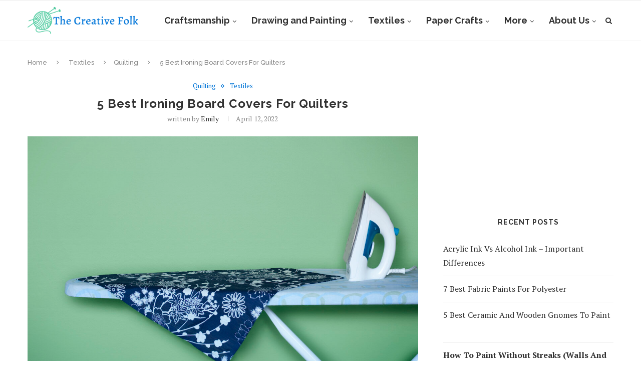

--- FILE ---
content_type: text/html; charset=UTF-8
request_url: https://www.thecreativefolk.com/best-ironing-board-covers-quilters/
body_size: 33979
content:
<!DOCTYPE html>
<html dir="ltr" lang="en-US" prefix="og: https://ogp.me/ns#">
<head><meta charset="UTF-8"><script>if(navigator.userAgent.match(/MSIE|Internet Explorer/i)||navigator.userAgent.match(/Trident\/7\..*?rv:11/i)){var href=document.location.href;if(!href.match(/[?&]nowprocket/)){if(href.indexOf("?")==-1){if(href.indexOf("#")==-1){document.location.href=href+"?nowprocket=1"}else{document.location.href=href.replace("#","?nowprocket=1#")}}else{if(href.indexOf("#")==-1){document.location.href=href+"&nowprocket=1"}else{document.location.href=href.replace("#","&nowprocket=1#")}}}}</script><script>(()=>{class RocketLazyLoadScripts{constructor(){this.v="1.2.6",this.triggerEvents=["keydown","mousedown","mousemove","touchmove","touchstart","touchend","wheel"],this.userEventHandler=this.t.bind(this),this.touchStartHandler=this.i.bind(this),this.touchMoveHandler=this.o.bind(this),this.touchEndHandler=this.h.bind(this),this.clickHandler=this.u.bind(this),this.interceptedClicks=[],this.interceptedClickListeners=[],this.l(this),window.addEventListener("pageshow",(t=>{this.persisted=t.persisted,this.everythingLoaded&&this.m()})),this.CSPIssue=sessionStorage.getItem("rocketCSPIssue"),document.addEventListener("securitypolicyviolation",(t=>{this.CSPIssue||"script-src-elem"!==t.violatedDirective||"data"!==t.blockedURI||(this.CSPIssue=!0,sessionStorage.setItem("rocketCSPIssue",!0))})),document.addEventListener("DOMContentLoaded",(()=>{this.k()})),this.delayedScripts={normal:[],async:[],defer:[]},this.trash=[],this.allJQueries=[]}p(t){document.hidden?t.t():(this.triggerEvents.forEach((e=>window.addEventListener(e,t.userEventHandler,{passive:!0}))),window.addEventListener("touchstart",t.touchStartHandler,{passive:!0}),window.addEventListener("mousedown",t.touchStartHandler),document.addEventListener("visibilitychange",t.userEventHandler))}_(){this.triggerEvents.forEach((t=>window.removeEventListener(t,this.userEventHandler,{passive:!0}))),document.removeEventListener("visibilitychange",this.userEventHandler)}i(t){"HTML"!==t.target.tagName&&(window.addEventListener("touchend",this.touchEndHandler),window.addEventListener("mouseup",this.touchEndHandler),window.addEventListener("touchmove",this.touchMoveHandler,{passive:!0}),window.addEventListener("mousemove",this.touchMoveHandler),t.target.addEventListener("click",this.clickHandler),this.L(t.target,!0),this.S(t.target,"onclick","rocket-onclick"),this.C())}o(t){window.removeEventListener("touchend",this.touchEndHandler),window.removeEventListener("mouseup",this.touchEndHandler),window.removeEventListener("touchmove",this.touchMoveHandler,{passive:!0}),window.removeEventListener("mousemove",this.touchMoveHandler),t.target.removeEventListener("click",this.clickHandler),this.L(t.target,!1),this.S(t.target,"rocket-onclick","onclick"),this.M()}h(){window.removeEventListener("touchend",this.touchEndHandler),window.removeEventListener("mouseup",this.touchEndHandler),window.removeEventListener("touchmove",this.touchMoveHandler,{passive:!0}),window.removeEventListener("mousemove",this.touchMoveHandler)}u(t){t.target.removeEventListener("click",this.clickHandler),this.L(t.target,!1),this.S(t.target,"rocket-onclick","onclick"),this.interceptedClicks.push(t),t.preventDefault(),t.stopPropagation(),t.stopImmediatePropagation(),this.M()}O(){window.removeEventListener("touchstart",this.touchStartHandler,{passive:!0}),window.removeEventListener("mousedown",this.touchStartHandler),this.interceptedClicks.forEach((t=>{t.target.dispatchEvent(new MouseEvent("click",{view:t.view,bubbles:!0,cancelable:!0}))}))}l(t){EventTarget.prototype.addEventListenerWPRocketBase=EventTarget.prototype.addEventListener,EventTarget.prototype.addEventListener=function(e,i,o){"click"!==e||t.windowLoaded||i===t.clickHandler||t.interceptedClickListeners.push({target:this,func:i,options:o}),(this||window).addEventListenerWPRocketBase(e,i,o)}}L(t,e){this.interceptedClickListeners.forEach((i=>{i.target===t&&(e?t.removeEventListener("click",i.func,i.options):t.addEventListener("click",i.func,i.options))})),t.parentNode!==document.documentElement&&this.L(t.parentNode,e)}D(){return new Promise((t=>{this.P?this.M=t:t()}))}C(){this.P=!0}M(){this.P=!1}S(t,e,i){t.hasAttribute&&t.hasAttribute(e)&&(event.target.setAttribute(i,event.target.getAttribute(e)),event.target.removeAttribute(e))}t(){this._(this),"loading"===document.readyState?document.addEventListener("DOMContentLoaded",this.R.bind(this)):this.R()}k(){let t=[];document.querySelectorAll("script[type=rocketlazyloadscript][data-rocket-src]").forEach((e=>{let i=e.getAttribute("data-rocket-src");if(i&&!i.startsWith("data:")){0===i.indexOf("//")&&(i=location.protocol+i);try{const o=new URL(i).origin;o!==location.origin&&t.push({src:o,crossOrigin:e.crossOrigin||"module"===e.getAttribute("data-rocket-type")})}catch(t){}}})),t=[...new Map(t.map((t=>[JSON.stringify(t),t]))).values()],this.T(t,"preconnect")}async R(){this.lastBreath=Date.now(),this.j(this),this.F(this),this.I(),this.W(),this.q(),await this.A(this.delayedScripts.normal),await this.A(this.delayedScripts.defer),await this.A(this.delayedScripts.async);try{await this.U(),await this.H(this),await this.J()}catch(t){console.error(t)}window.dispatchEvent(new Event("rocket-allScriptsLoaded")),this.everythingLoaded=!0,this.D().then((()=>{this.O()})),this.N()}W(){document.querySelectorAll("script[type=rocketlazyloadscript]").forEach((t=>{t.hasAttribute("data-rocket-src")?t.hasAttribute("async")&&!1!==t.async?this.delayedScripts.async.push(t):t.hasAttribute("defer")&&!1!==t.defer||"module"===t.getAttribute("data-rocket-type")?this.delayedScripts.defer.push(t):this.delayedScripts.normal.push(t):this.delayedScripts.normal.push(t)}))}async B(t){if(await this.G(),!0!==t.noModule||!("noModule"in HTMLScriptElement.prototype))return new Promise((e=>{let i;function o(){(i||t).setAttribute("data-rocket-status","executed"),e()}try{if(navigator.userAgent.indexOf("Firefox/")>0||""===navigator.vendor||this.CSPIssue)i=document.createElement("script"),[...t.attributes].forEach((t=>{let e=t.nodeName;"type"!==e&&("data-rocket-type"===e&&(e="type"),"data-rocket-src"===e&&(e="src"),i.setAttribute(e,t.nodeValue))})),t.text&&(i.text=t.text),i.hasAttribute("src")?(i.addEventListener("load",o),i.addEventListener("error",(function(){i.setAttribute("data-rocket-status","failed-network"),e()})),setTimeout((()=>{i.isConnected||e()}),1)):(i.text=t.text,o()),t.parentNode.replaceChild(i,t);else{const i=t.getAttribute("data-rocket-type"),s=t.getAttribute("data-rocket-src");i?(t.type=i,t.removeAttribute("data-rocket-type")):t.removeAttribute("type"),t.addEventListener("load",o),t.addEventListener("error",(i=>{this.CSPIssue&&i.target.src.startsWith("data:")?(console.log("WPRocket: data-uri blocked by CSP -> fallback"),t.removeAttribute("src"),this.B(t).then(e)):(t.setAttribute("data-rocket-status","failed-network"),e())})),s?(t.removeAttribute("data-rocket-src"),t.src=s):t.src="data:text/javascript;base64,"+window.btoa(unescape(encodeURIComponent(t.text)))}}catch(i){t.setAttribute("data-rocket-status","failed-transform"),e()}}));t.setAttribute("data-rocket-status","skipped")}async A(t){const e=t.shift();return e&&e.isConnected?(await this.B(e),this.A(t)):Promise.resolve()}q(){this.T([...this.delayedScripts.normal,...this.delayedScripts.defer,...this.delayedScripts.async],"preload")}T(t,e){var i=document.createDocumentFragment();t.forEach((t=>{const o=t.getAttribute&&t.getAttribute("data-rocket-src")||t.src;if(o&&!o.startsWith("data:")){const s=document.createElement("link");s.href=o,s.rel=e,"preconnect"!==e&&(s.as="script"),t.getAttribute&&"module"===t.getAttribute("data-rocket-type")&&(s.crossOrigin=!0),t.crossOrigin&&(s.crossOrigin=t.crossOrigin),t.integrity&&(s.integrity=t.integrity),i.appendChild(s),this.trash.push(s)}})),document.head.appendChild(i)}j(t){let e={};function i(i,o){return e[o].eventsToRewrite.indexOf(i)>=0&&!t.everythingLoaded?"rocket-"+i:i}function o(t,o){!function(t){e[t]||(e[t]={originalFunctions:{add:t.addEventListener,remove:t.removeEventListener},eventsToRewrite:[]},t.addEventListener=function(){arguments[0]=i(arguments[0],t),e[t].originalFunctions.add.apply(t,arguments)},t.removeEventListener=function(){arguments[0]=i(arguments[0],t),e[t].originalFunctions.remove.apply(t,arguments)})}(t),e[t].eventsToRewrite.push(o)}function s(e,i){let o=e[i];e[i]=null,Object.defineProperty(e,i,{get:()=>o||function(){},set(s){t.everythingLoaded?o=s:e["rocket"+i]=o=s}})}o(document,"DOMContentLoaded"),o(window,"DOMContentLoaded"),o(window,"load"),o(window,"pageshow"),o(document,"readystatechange"),s(document,"onreadystatechange"),s(window,"onload"),s(window,"onpageshow");try{Object.defineProperty(document,"readyState",{get:()=>t.rocketReadyState,set(e){t.rocketReadyState=e},configurable:!0}),document.readyState="loading"}catch(t){console.log("WPRocket DJE readyState conflict, bypassing")}}F(t){let e;function i(e){return t.everythingLoaded?e:e.split(" ").map((t=>"load"===t||0===t.indexOf("load.")?"rocket-jquery-load":t)).join(" ")}function o(o){function s(t){const e=o.fn[t];o.fn[t]=o.fn.init.prototype[t]=function(){return this[0]===window&&("string"==typeof arguments[0]||arguments[0]instanceof String?arguments[0]=i(arguments[0]):"object"==typeof arguments[0]&&Object.keys(arguments[0]).forEach((t=>{const e=arguments[0][t];delete arguments[0][t],arguments[0][i(t)]=e}))),e.apply(this,arguments),this}}o&&o.fn&&!t.allJQueries.includes(o)&&(o.fn.ready=o.fn.init.prototype.ready=function(e){return t.domReadyFired?e.bind(document)(o):document.addEventListener("rocket-DOMContentLoaded",(()=>e.bind(document)(o))),o([])},s("on"),s("one"),t.allJQueries.push(o)),e=o}o(window.jQuery),Object.defineProperty(window,"jQuery",{get:()=>e,set(t){o(t)}})}async H(t){const e=document.querySelector("script[data-webpack]");e&&(await async function(){return new Promise((t=>{e.addEventListener("load",t),e.addEventListener("error",t)}))}(),await t.K(),await t.H(t))}async U(){this.domReadyFired=!0;try{document.readyState="interactive"}catch(t){}await this.G(),document.dispatchEvent(new Event("rocket-readystatechange")),await this.G(),document.rocketonreadystatechange&&document.rocketonreadystatechange(),await this.G(),document.dispatchEvent(new Event("rocket-DOMContentLoaded")),await this.G(),window.dispatchEvent(new Event("rocket-DOMContentLoaded"))}async J(){try{document.readyState="complete"}catch(t){}await this.G(),document.dispatchEvent(new Event("rocket-readystatechange")),await this.G(),document.rocketonreadystatechange&&document.rocketonreadystatechange(),await this.G(),window.dispatchEvent(new Event("rocket-load")),await this.G(),window.rocketonload&&window.rocketonload(),await this.G(),this.allJQueries.forEach((t=>t(window).trigger("rocket-jquery-load"))),await this.G();const t=new Event("rocket-pageshow");t.persisted=this.persisted,window.dispatchEvent(t),await this.G(),window.rocketonpageshow&&window.rocketonpageshow({persisted:this.persisted}),this.windowLoaded=!0}m(){document.onreadystatechange&&document.onreadystatechange(),window.onload&&window.onload(),window.onpageshow&&window.onpageshow({persisted:this.persisted})}I(){const t=new Map;document.write=document.writeln=function(e){const i=document.currentScript;i||console.error("WPRocket unable to document.write this: "+e);const o=document.createRange(),s=i.parentElement;let n=t.get(i);void 0===n&&(n=i.nextSibling,t.set(i,n));const c=document.createDocumentFragment();o.setStart(c,0),c.appendChild(o.createContextualFragment(e)),s.insertBefore(c,n)}}async G(){Date.now()-this.lastBreath>45&&(await this.K(),this.lastBreath=Date.now())}async K(){return document.hidden?new Promise((t=>setTimeout(t))):new Promise((t=>requestAnimationFrame(t)))}N(){this.trash.forEach((t=>t.remove()))}static run(){const t=new RocketLazyLoadScripts;t.p(t)}}RocketLazyLoadScripts.run()})();</script>
	
	<meta http-equiv="X-UA-Compatible" content="IE=edge">
	<meta name="viewport" content="width=device-width, initial-scale=1">
	<link rel="profile" href="https://gmpg.org/xfn/11" />
			<link rel="shortcut icon" href="https://www.thecreativefolk.com/wp-content/uploads/2019/04/Favicon-2.png" type="image/x-icon" />
		<link rel="apple-touch-icon" sizes="180x180" href="https://www.thecreativefolk.com/wp-content/uploads/2019/04/Favicon-2.png">
		<link rel="alternate" type="application/rss+xml" title="The Creative Folk RSS Feed" href="https://www.thecreativefolk.com/feed/" />
	<link rel="alternate" type="application/atom+xml" title="The Creative Folk Atom Feed" href="https://www.thecreativefolk.com/feed/atom/" />
	<link rel="pingback" href="https://www.thecreativefolk.com/xmlrpc.php" />
	<!--[if lt IE 9]>
	<script src="https://www.thecreativefolk.com/wp-content/themes/soledad/js/html5.js"></script>
	<![endif]-->
	<script data-no-optimize="1" data-cfasync="false">!function(){"use strict";function e(e){const t=e.match(/((?=([a-z0-9._!#$%+^&*()[\]<>-]+))\2@[a-z0-9._-]+\.[a-z0-9._-]+)/gi);return t?t[0]:""}function t(t){return e(a(t.toLowerCase()))}function a(e){return e.replace(/\s/g,"")}async function n(e){const t={sha256Hash:"",sha1Hash:""};if(!("msCrypto"in window)&&"https:"===location.protocol&&"crypto"in window&&"TextEncoder"in window){const a=(new TextEncoder).encode(e),[n,c]=await Promise.all([s("SHA-256",a),s("SHA-1",a)]);t.sha256Hash=n,t.sha1Hash=c}return t}async function s(e,t){const a=await crypto.subtle.digest(e,t);return Array.from(new Uint8Array(a)).map(e=>("00"+e.toString(16)).slice(-2)).join("")}function c(e){let t=!0;return Object.keys(e).forEach(a=>{0===e[a].length&&(t=!1)}),t}function i(e,t,a){e.splice(t,1);const n="?"+e.join("&")+a.hash;history.replaceState(null,"",n)}var o={checkEmail:e,validateEmail:t,trimInput:a,hashEmail:n,hasHashes:c,removeEmailAndReplaceHistory:i,detectEmails:async function(){const e=new URL(window.location.href),a=Array.from(e.searchParams.entries()).map(e=>`${e[0]}=${e[1]}`);let s,o;const r=["adt_eih","sh_kit"];if(a.forEach((e,t)=>{const a=decodeURIComponent(e),[n,c]=a.split("=");if("adt_ei"===n&&(s={value:c,index:t,emsrc:"url"}),r.includes(n)){o={value:c,index:t,emsrc:"sh_kit"===n?"urlhck":"urlh"}}}),s)t(s.value)&&n(s.value).then(e=>{if(c(e)){const t={value:e,created:Date.now()};localStorage.setItem("adt_ei",JSON.stringify(t)),localStorage.setItem("adt_emsrc",s.emsrc)}});else if(o){const e={value:{sha256Hash:o.value,sha1Hash:""},created:Date.now()};localStorage.setItem("adt_ei",JSON.stringify(e)),localStorage.setItem("adt_emsrc",o.emsrc)}s&&i(a,s.index,e),o&&i(a,o.index,e)},cb:"adthrive"};const{detectEmails:r,cb:l}=o;r()}();
</script><title>5 Best Ironing Board Covers For Quilters - The Creative Folk</title><link rel="preload" data-rocket-preload as="style" href="https://fonts.googleapis.com/css?family=Raleway%3A300%2C300italic%2C400%2C400italic%2C500%2C500italic%2C700%2C700italic%2C800%2C800italic%7CPT%20Serif%3A300%2C300italic%2C400%2C400italic%2C500%2C500italic%2C700%2C700italic%2C800%2C800italic%7CPlayfair%20Display%20SC%3A300%2C300italic%2C400%2C400italic%2C500%2C500italic%2C700%2C700italic%2C800%2C800italic%7CMontserrat%3A300%2C300italic%2C400%2C400italic%2C500%2C500italic%2C700%2C700italic%2C800%2C800italic%26amp%3Bsubset%3Dcyrillic%2Ccyrillic-ext%2Cgreek%2Cgreek-ext%2Clatin-ext&#038;display=swap" /><link rel="stylesheet" href="https://fonts.googleapis.com/css?family=Raleway%3A300%2C300italic%2C400%2C400italic%2C500%2C500italic%2C700%2C700italic%2C800%2C800italic%7CPT%20Serif%3A300%2C300italic%2C400%2C400italic%2C500%2C500italic%2C700%2C700italic%2C800%2C800italic%7CPlayfair%20Display%20SC%3A300%2C300italic%2C400%2C400italic%2C500%2C500italic%2C700%2C700italic%2C800%2C800italic%7CMontserrat%3A300%2C300italic%2C400%2C400italic%2C500%2C500italic%2C700%2C700italic%2C800%2C800italic%26amp%3Bsubset%3Dcyrillic%2Ccyrillic-ext%2Cgreek%2Cgreek-ext%2Clatin-ext&#038;display=swap" media="print" onload="this.media='all'" /><noscript><link rel="stylesheet" href="https://fonts.googleapis.com/css?family=Raleway%3A300%2C300italic%2C400%2C400italic%2C500%2C500italic%2C700%2C700italic%2C800%2C800italic%7CPT%20Serif%3A300%2C300italic%2C400%2C400italic%2C500%2C500italic%2C700%2C700italic%2C800%2C800italic%7CPlayfair%20Display%20SC%3A300%2C300italic%2C400%2C400italic%2C500%2C500italic%2C700%2C700italic%2C800%2C800italic%7CMontserrat%3A300%2C300italic%2C400%2C400italic%2C500%2C500italic%2C700%2C700italic%2C800%2C800italic%26amp%3Bsubset%3Dcyrillic%2Ccyrillic-ext%2Cgreek%2Cgreek-ext%2Clatin-ext&#038;display=swap" /></noscript><link rel="preload" data-rocket-preload as="image" href="https://www.thecreativefolk.com/wp-content/uploads/2022/04/Best-Ironing-Board-Covers-For-Quilters-1170x795.jpg" imagesrcset="https://www.thecreativefolk.com/wp-content/uploads/2022/04/Best-Ironing-Board-Covers-For-Quilters-1170x795.jpg 1170w, https://www.thecreativefolk.com/wp-content/uploads/2022/04/Best-Ironing-Board-Covers-For-Quilters-300x204.jpg 300w, https://www.thecreativefolk.com/wp-content/uploads/2022/04/Best-Ironing-Board-Covers-For-Quilters-1024x695.jpg 1024w, https://www.thecreativefolk.com/wp-content/uploads/2022/04/Best-Ironing-Board-Covers-For-Quilters-768x522.jpg 768w, https://www.thecreativefolk.com/wp-content/uploads/2022/04/Best-Ironing-Board-Covers-For-Quilters-585x397.jpg 585w, https://www.thecreativefolk.com/wp-content/uploads/2022/04/Best-Ironing-Board-Covers-For-Quilters.jpg 1200w" imagesizes="(max-width: 1170px) 100vw, 1170px" fetchpriority="high">

		<!-- All in One SEO Pro 4.9.3 - aioseo.com -->
	<meta name="description" content="A quilter&#039;s ironing board cover is a vital part of their crafting station. Whether you&#039;re a beginner or an expert, you may be in need of a new iron board cover for your quilting project. So, what are the best ironing board covers for quilters? The best ironing board covers for quilting are explicitly made" />
	<meta name="robots" content="max-image-preview:large" />
	<meta name="author" content="Emily"/>
	<link rel="canonical" href="https://www.thecreativefolk.com/best-ironing-board-covers-quilters/" />
	<meta name="generator" content="All in One SEO Pro (AIOSEO) 4.9.3" />
		<meta property="og:locale" content="en_US" />
		<meta property="og:site_name" content="The Creative Folk -" />
		<meta property="og:type" content="article" />
		<meta property="og:title" content="5 Best Ironing Board Covers For Quilters - The Creative Folk" />
		<meta property="og:description" content="A quilter&#039;s ironing board cover is a vital part of their crafting station. Whether you&#039;re a beginner or an expert, you may be in need of a new iron board cover for your quilting project. So, what are the best ironing board covers for quilters? The best ironing board covers for quilting are explicitly made" />
		<meta property="og:url" content="https://www.thecreativefolk.com/best-ironing-board-covers-quilters/" />
		<meta property="article:published_time" content="2022-04-12T19:40:05+00:00" />
		<meta property="article:modified_time" content="2022-06-02T23:35:01+00:00" />
		<meta name="twitter:card" content="summary_large_image" />
		<meta name="twitter:title" content="5 Best Ironing Board Covers For Quilters - The Creative Folk" />
		<meta name="twitter:description" content="A quilter&#039;s ironing board cover is a vital part of their crafting station. Whether you&#039;re a beginner or an expert, you may be in need of a new iron board cover for your quilting project. So, what are the best ironing board covers for quilters? The best ironing board covers for quilting are explicitly made" />
		<script type="application/ld+json" class="aioseo-schema">
			{"@context":"https:\/\/schema.org","@graph":[{"@type":"BlogPosting","@id":"https:\/\/www.thecreativefolk.com\/best-ironing-board-covers-quilters\/#blogposting","name":"5 Best Ironing Board Covers For Quilters - The Creative Folk","headline":"5 Best Ironing Board Covers For Quilters","author":{"@id":"https:\/\/www.thecreativefolk.com\/author\/admin\/#author"},"publisher":{"@id":"https:\/\/www.thecreativefolk.com\/#organization"},"image":{"@type":"ImageObject","url":"https:\/\/www.thecreativefolk.com\/wp-content\/uploads\/2022\/04\/Best-Ironing-Board-Covers-For-Quilters.jpg","width":1200,"height":815},"datePublished":"2022-04-12T19:40:05+00:00","dateModified":"2022-06-02T23:35:01+00:00","inLanguage":"en-US","mainEntityOfPage":{"@id":"https:\/\/www.thecreativefolk.com\/best-ironing-board-covers-quilters\/#webpage"},"isPartOf":{"@id":"https:\/\/www.thecreativefolk.com\/best-ironing-board-covers-quilters\/#webpage"},"articleSection":"Quilting, Textiles"},{"@type":"BreadcrumbList","@id":"https:\/\/www.thecreativefolk.com\/best-ironing-board-covers-quilters\/#breadcrumblist","itemListElement":[{"@type":"ListItem","@id":"https:\/\/www.thecreativefolk.com#listItem","position":1,"name":"Home","item":"https:\/\/www.thecreativefolk.com","nextItem":{"@type":"ListItem","@id":"https:\/\/www.thecreativefolk.com\/category\/textiles\/#listItem","name":"Textiles"}},{"@type":"ListItem","@id":"https:\/\/www.thecreativefolk.com\/category\/textiles\/#listItem","position":2,"name":"Textiles","item":"https:\/\/www.thecreativefolk.com\/category\/textiles\/","nextItem":{"@type":"ListItem","@id":"https:\/\/www.thecreativefolk.com\/category\/textiles\/quilting\/#listItem","name":"Quilting"},"previousItem":{"@type":"ListItem","@id":"https:\/\/www.thecreativefolk.com#listItem","name":"Home"}},{"@type":"ListItem","@id":"https:\/\/www.thecreativefolk.com\/category\/textiles\/quilting\/#listItem","position":3,"name":"Quilting","item":"https:\/\/www.thecreativefolk.com\/category\/textiles\/quilting\/","nextItem":{"@type":"ListItem","@id":"https:\/\/www.thecreativefolk.com\/best-ironing-board-covers-quilters\/#listItem","name":"5 Best Ironing Board Covers For Quilters"},"previousItem":{"@type":"ListItem","@id":"https:\/\/www.thecreativefolk.com\/category\/textiles\/#listItem","name":"Textiles"}},{"@type":"ListItem","@id":"https:\/\/www.thecreativefolk.com\/best-ironing-board-covers-quilters\/#listItem","position":4,"name":"5 Best Ironing Board Covers For Quilters","previousItem":{"@type":"ListItem","@id":"https:\/\/www.thecreativefolk.com\/category\/textiles\/quilting\/#listItem","name":"Quilting"}}]},{"@type":"Organization","@id":"https:\/\/www.thecreativefolk.com\/#organization","name":"The Creative Folk","url":"https:\/\/www.thecreativefolk.com\/"},{"@type":"Person","@id":"https:\/\/www.thecreativefolk.com\/author\/admin\/#author","url":"https:\/\/www.thecreativefolk.com\/author\/admin\/","name":"Emily","image":{"@type":"ImageObject","@id":"https:\/\/www.thecreativefolk.com\/best-ironing-board-covers-quilters\/#authorImage","url":"https:\/\/secure.gravatar.com\/avatar\/775f82ab14bf191d46f5bf6e2d9405047cb305ddd4f2efad944b5cf3c214ab7e?s=96&d=mm&r=g","width":96,"height":96,"caption":"Emily"}},{"@type":"WebPage","@id":"https:\/\/www.thecreativefolk.com\/best-ironing-board-covers-quilters\/#webpage","url":"https:\/\/www.thecreativefolk.com\/best-ironing-board-covers-quilters\/","name":"5 Best Ironing Board Covers For Quilters - The Creative Folk","description":"A quilter's ironing board cover is a vital part of their crafting station. Whether you're a beginner or an expert, you may be in need of a new iron board cover for your quilting project. So, what are the best ironing board covers for quilters? The best ironing board covers for quilting are explicitly made","inLanguage":"en-US","isPartOf":{"@id":"https:\/\/www.thecreativefolk.com\/#website"},"breadcrumb":{"@id":"https:\/\/www.thecreativefolk.com\/best-ironing-board-covers-quilters\/#breadcrumblist"},"author":{"@id":"https:\/\/www.thecreativefolk.com\/author\/admin\/#author"},"creator":{"@id":"https:\/\/www.thecreativefolk.com\/author\/admin\/#author"},"image":{"@type":"ImageObject","url":"https:\/\/www.thecreativefolk.com\/wp-content\/uploads\/2022\/04\/Best-Ironing-Board-Covers-For-Quilters.jpg","@id":"https:\/\/www.thecreativefolk.com\/best-ironing-board-covers-quilters\/#mainImage","width":1200,"height":815},"primaryImageOfPage":{"@id":"https:\/\/www.thecreativefolk.com\/best-ironing-board-covers-quilters\/#mainImage"},"datePublished":"2022-04-12T19:40:05+00:00","dateModified":"2022-06-02T23:35:01+00:00"},{"@type":"WebSite","@id":"https:\/\/www.thecreativefolk.com\/#website","url":"https:\/\/www.thecreativefolk.com\/","name":"The Creative Folk","inLanguage":"en-US","publisher":{"@id":"https:\/\/www.thecreativefolk.com\/#organization"}}]}
		</script>
		<!-- All in One SEO Pro -->


<script data-no-optimize="1" data-cfasync="false">
(function(w, d) {
	w.adthrive = w.adthrive || {};
	w.adthrive.cmd = w.adthrive.cmd || [];
	w.adthrive.plugin = 'adthrive-ads-3.6.2';
	w.adthrive.host = 'ads.adthrive.com';
	w.adthrive.integration = 'plugin';

	var commitParam = (w.adthriveCLS && w.adthriveCLS.bucket !== 'prod' && w.adthriveCLS.branch) ? '&commit=' + w.adthriveCLS.branch : '';

	var s = d.createElement('script');
	s.async = true;
	s.referrerpolicy='no-referrer-when-downgrade';
	s.src = 'https://' + w.adthrive.host + '/sites/5f564e5d3b647deb5051e719/ads.min.js?referrer=' + w.encodeURIComponent(w.location.href) + commitParam + '&cb=' + (Math.floor(Math.random() * 100) + 1) + '';
	var n = d.getElementsByTagName('script')[0];
	n.parentNode.insertBefore(s, n);
})(window, document);
</script>
<link rel="dns-prefetch" href="https://ads.adthrive.com/"><link rel="preconnect" href="https://ads.adthrive.com/"><link rel="preconnect" href="https://ads.adthrive.com/" crossorigin><link rel='dns-prefetch' href='//secure.gravatar.com' />
<link rel='dns-prefetch' href='//stats.wp.com' />
<link rel='dns-prefetch' href='//fonts.googleapis.com' />
<link rel='dns-prefetch' href='//v0.wordpress.com' />

<link rel="alternate" type="application/rss+xml" title="The Creative Folk &raquo; Feed" href="https://www.thecreativefolk.com/feed/" />
<link rel="alternate" type="application/rss+xml" title="The Creative Folk &raquo; Comments Feed" href="https://www.thecreativefolk.com/comments/feed/" />
<link rel="alternate" title="oEmbed (JSON)" type="application/json+oembed" href="https://www.thecreativefolk.com/wp-json/oembed/1.0/embed?url=https%3A%2F%2Fwww.thecreativefolk.com%2Fbest-ironing-board-covers-quilters%2F" />
<link rel="alternate" title="oEmbed (XML)" type="text/xml+oembed" href="https://www.thecreativefolk.com/wp-json/oembed/1.0/embed?url=https%3A%2F%2Fwww.thecreativefolk.com%2Fbest-ironing-board-covers-quilters%2F&#038;format=xml" />
		<!-- This site uses the Google Analytics by MonsterInsights plugin v9.1.1 - Using Analytics tracking - https://www.monsterinsights.com/ -->
							<script type="rocketlazyloadscript" data-rocket-src="//www.googletagmanager.com/gtag/js?id=G-74D4YEWR7E"  data-cfasync="false" data-wpfc-render="false" data-rocket-type="text/javascript" async></script>
			<script type="rocketlazyloadscript" data-cfasync="false" data-wpfc-render="false" data-rocket-type="text/javascript">
				var mi_version = '9.1.1';
				var mi_track_user = true;
				var mi_no_track_reason = '';
								var MonsterInsightsDefaultLocations = {"page_location":"https:\/\/www.thecreativefolk.com\/best-ironing-board-covers-quilters\/"};
				if ( typeof MonsterInsightsPrivacyGuardFilter === 'function' ) {
					var MonsterInsightsLocations = (typeof MonsterInsightsExcludeQuery === 'object') ? MonsterInsightsPrivacyGuardFilter( MonsterInsightsExcludeQuery ) : MonsterInsightsPrivacyGuardFilter( MonsterInsightsDefaultLocations );
				} else {
					var MonsterInsightsLocations = (typeof MonsterInsightsExcludeQuery === 'object') ? MonsterInsightsExcludeQuery : MonsterInsightsDefaultLocations;
				}

								var disableStrs = [
										'ga-disable-G-74D4YEWR7E',
									];

				/* Function to detect opted out users */
				function __gtagTrackerIsOptedOut() {
					for (var index = 0; index < disableStrs.length; index++) {
						if (document.cookie.indexOf(disableStrs[index] + '=true') > -1) {
							return true;
						}
					}

					return false;
				}

				/* Disable tracking if the opt-out cookie exists. */
				if (__gtagTrackerIsOptedOut()) {
					for (var index = 0; index < disableStrs.length; index++) {
						window[disableStrs[index]] = true;
					}
				}

				/* Opt-out function */
				function __gtagTrackerOptout() {
					for (var index = 0; index < disableStrs.length; index++) {
						document.cookie = disableStrs[index] + '=true; expires=Thu, 31 Dec 2099 23:59:59 UTC; path=/';
						window[disableStrs[index]] = true;
					}
				}

				if ('undefined' === typeof gaOptout) {
					function gaOptout() {
						__gtagTrackerOptout();
					}
				}
								window.dataLayer = window.dataLayer || [];

				window.MonsterInsightsDualTracker = {
					helpers: {},
					trackers: {},
				};
				if (mi_track_user) {
					function __gtagDataLayer() {
						dataLayer.push(arguments);
					}

					function __gtagTracker(type, name, parameters) {
						if (!parameters) {
							parameters = {};
						}

						if (parameters.send_to) {
							__gtagDataLayer.apply(null, arguments);
							return;
						}

						if (type === 'event') {
														parameters.send_to = monsterinsights_frontend.v4_id;
							var hookName = name;
							if (typeof parameters['event_category'] !== 'undefined') {
								hookName = parameters['event_category'] + ':' + name;
							}

							if (typeof MonsterInsightsDualTracker.trackers[hookName] !== 'undefined') {
								MonsterInsightsDualTracker.trackers[hookName](parameters);
							} else {
								__gtagDataLayer('event', name, parameters);
							}
							
						} else {
							__gtagDataLayer.apply(null, arguments);
						}
					}

					__gtagTracker('js', new Date());
					__gtagTracker('set', {
						'developer_id.dZGIzZG': true,
											});
					if ( MonsterInsightsLocations.page_location ) {
						__gtagTracker('set', MonsterInsightsLocations);
					}
										__gtagTracker('config', 'G-74D4YEWR7E', {"forceSSL":"true","link_attribution":"true"} );
															window.gtag = __gtagTracker;										(function () {
						/* https://developers.google.com/analytics/devguides/collection/analyticsjs/ */
						/* ga and __gaTracker compatibility shim. */
						var noopfn = function () {
							return null;
						};
						var newtracker = function () {
							return new Tracker();
						};
						var Tracker = function () {
							return null;
						};
						var p = Tracker.prototype;
						p.get = noopfn;
						p.set = noopfn;
						p.send = function () {
							var args = Array.prototype.slice.call(arguments);
							args.unshift('send');
							__gaTracker.apply(null, args);
						};
						var __gaTracker = function () {
							var len = arguments.length;
							if (len === 0) {
								return;
							}
							var f = arguments[len - 1];
							if (typeof f !== 'object' || f === null || typeof f.hitCallback !== 'function') {
								if ('send' === arguments[0]) {
									var hitConverted, hitObject = false, action;
									if ('event' === arguments[1]) {
										if ('undefined' !== typeof arguments[3]) {
											hitObject = {
												'eventAction': arguments[3],
												'eventCategory': arguments[2],
												'eventLabel': arguments[4],
												'value': arguments[5] ? arguments[5] : 1,
											}
										}
									}
									if ('pageview' === arguments[1]) {
										if ('undefined' !== typeof arguments[2]) {
											hitObject = {
												'eventAction': 'page_view',
												'page_path': arguments[2],
											}
										}
									}
									if (typeof arguments[2] === 'object') {
										hitObject = arguments[2];
									}
									if (typeof arguments[5] === 'object') {
										Object.assign(hitObject, arguments[5]);
									}
									if ('undefined' !== typeof arguments[1].hitType) {
										hitObject = arguments[1];
										if ('pageview' === hitObject.hitType) {
											hitObject.eventAction = 'page_view';
										}
									}
									if (hitObject) {
										action = 'timing' === arguments[1].hitType ? 'timing_complete' : hitObject.eventAction;
										hitConverted = mapArgs(hitObject);
										__gtagTracker('event', action, hitConverted);
									}
								}
								return;
							}

							function mapArgs(args) {
								var arg, hit = {};
								var gaMap = {
									'eventCategory': 'event_category',
									'eventAction': 'event_action',
									'eventLabel': 'event_label',
									'eventValue': 'event_value',
									'nonInteraction': 'non_interaction',
									'timingCategory': 'event_category',
									'timingVar': 'name',
									'timingValue': 'value',
									'timingLabel': 'event_label',
									'page': 'page_path',
									'location': 'page_location',
									'title': 'page_title',
									'referrer' : 'page_referrer',
								};
								for (arg in args) {
																		if (!(!args.hasOwnProperty(arg) || !gaMap.hasOwnProperty(arg))) {
										hit[gaMap[arg]] = args[arg];
									} else {
										hit[arg] = args[arg];
									}
								}
								return hit;
							}

							try {
								f.hitCallback();
							} catch (ex) {
							}
						};
						__gaTracker.create = newtracker;
						__gaTracker.getByName = newtracker;
						__gaTracker.getAll = function () {
							return [];
						};
						__gaTracker.remove = noopfn;
						__gaTracker.loaded = true;
						window['__gaTracker'] = __gaTracker;
					})();
									} else {
										console.log("");
					(function () {
						function __gtagTracker() {
							return null;
						}

						window['__gtagTracker'] = __gtagTracker;
						window['gtag'] = __gtagTracker;
					})();
									}
			</script>
				<!-- / Google Analytics by MonsterInsights -->
		<style id='wp-img-auto-sizes-contain-inline-css' type='text/css'>
img:is([sizes=auto i],[sizes^="auto," i]){contain-intrinsic-size:3000px 1500px}
/*# sourceURL=wp-img-auto-sizes-contain-inline-css */
</style>
<style id='wp-emoji-styles-inline-css' type='text/css'>

	img.wp-smiley, img.emoji {
		display: inline !important;
		border: none !important;
		box-shadow: none !important;
		height: 1em !important;
		width: 1em !important;
		margin: 0 0.07em !important;
		vertical-align: -0.1em !important;
		background: none !important;
		padding: 0 !important;
	}
/*# sourceURL=wp-emoji-styles-inline-css */
</style>
<style id='wp-block-library-inline-css' type='text/css'>
:root{--wp-block-synced-color:#7a00df;--wp-block-synced-color--rgb:122,0,223;--wp-bound-block-color:var(--wp-block-synced-color);--wp-editor-canvas-background:#ddd;--wp-admin-theme-color:#007cba;--wp-admin-theme-color--rgb:0,124,186;--wp-admin-theme-color-darker-10:#006ba1;--wp-admin-theme-color-darker-10--rgb:0,107,160.5;--wp-admin-theme-color-darker-20:#005a87;--wp-admin-theme-color-darker-20--rgb:0,90,135;--wp-admin-border-width-focus:2px}@media (min-resolution:192dpi){:root{--wp-admin-border-width-focus:1.5px}}.wp-element-button{cursor:pointer}:root .has-very-light-gray-background-color{background-color:#eee}:root .has-very-dark-gray-background-color{background-color:#313131}:root .has-very-light-gray-color{color:#eee}:root .has-very-dark-gray-color{color:#313131}:root .has-vivid-green-cyan-to-vivid-cyan-blue-gradient-background{background:linear-gradient(135deg,#00d084,#0693e3)}:root .has-purple-crush-gradient-background{background:linear-gradient(135deg,#34e2e4,#4721fb 50%,#ab1dfe)}:root .has-hazy-dawn-gradient-background{background:linear-gradient(135deg,#faaca8,#dad0ec)}:root .has-subdued-olive-gradient-background{background:linear-gradient(135deg,#fafae1,#67a671)}:root .has-atomic-cream-gradient-background{background:linear-gradient(135deg,#fdd79a,#004a59)}:root .has-nightshade-gradient-background{background:linear-gradient(135deg,#330968,#31cdcf)}:root .has-midnight-gradient-background{background:linear-gradient(135deg,#020381,#2874fc)}:root{--wp--preset--font-size--normal:16px;--wp--preset--font-size--huge:42px}.has-regular-font-size{font-size:1em}.has-larger-font-size{font-size:2.625em}.has-normal-font-size{font-size:var(--wp--preset--font-size--normal)}.has-huge-font-size{font-size:var(--wp--preset--font-size--huge)}.has-text-align-center{text-align:center}.has-text-align-left{text-align:left}.has-text-align-right{text-align:right}.has-fit-text{white-space:nowrap!important}#end-resizable-editor-section{display:none}.aligncenter{clear:both}.items-justified-left{justify-content:flex-start}.items-justified-center{justify-content:center}.items-justified-right{justify-content:flex-end}.items-justified-space-between{justify-content:space-between}.screen-reader-text{border:0;clip-path:inset(50%);height:1px;margin:-1px;overflow:hidden;padding:0;position:absolute;width:1px;word-wrap:normal!important}.screen-reader-text:focus{background-color:#ddd;clip-path:none;color:#444;display:block;font-size:1em;height:auto;left:5px;line-height:normal;padding:15px 23px 14px;text-decoration:none;top:5px;width:auto;z-index:100000}html :where(.has-border-color){border-style:solid}html :where([style*=border-top-color]){border-top-style:solid}html :where([style*=border-right-color]){border-right-style:solid}html :where([style*=border-bottom-color]){border-bottom-style:solid}html :where([style*=border-left-color]){border-left-style:solid}html :where([style*=border-width]){border-style:solid}html :where([style*=border-top-width]){border-top-style:solid}html :where([style*=border-right-width]){border-right-style:solid}html :where([style*=border-bottom-width]){border-bottom-style:solid}html :where([style*=border-left-width]){border-left-style:solid}html :where(img[class*=wp-image-]){height:auto;max-width:100%}:where(figure){margin:0 0 1em}html :where(.is-position-sticky){--wp-admin--admin-bar--position-offset:var(--wp-admin--admin-bar--height,0px)}@media screen and (max-width:600px){html :where(.is-position-sticky){--wp-admin--admin-bar--position-offset:0px}}

/*# sourceURL=wp-block-library-inline-css */
</style><style id='wp-block-heading-inline-css' type='text/css'>
h1:where(.wp-block-heading).has-background,h2:where(.wp-block-heading).has-background,h3:where(.wp-block-heading).has-background,h4:where(.wp-block-heading).has-background,h5:where(.wp-block-heading).has-background,h6:where(.wp-block-heading).has-background{padding:1.25em 2.375em}h1.has-text-align-left[style*=writing-mode]:where([style*=vertical-lr]),h1.has-text-align-right[style*=writing-mode]:where([style*=vertical-rl]),h2.has-text-align-left[style*=writing-mode]:where([style*=vertical-lr]),h2.has-text-align-right[style*=writing-mode]:where([style*=vertical-rl]),h3.has-text-align-left[style*=writing-mode]:where([style*=vertical-lr]),h3.has-text-align-right[style*=writing-mode]:where([style*=vertical-rl]),h4.has-text-align-left[style*=writing-mode]:where([style*=vertical-lr]),h4.has-text-align-right[style*=writing-mode]:where([style*=vertical-rl]),h5.has-text-align-left[style*=writing-mode]:where([style*=vertical-lr]),h5.has-text-align-right[style*=writing-mode]:where([style*=vertical-rl]),h6.has-text-align-left[style*=writing-mode]:where([style*=vertical-lr]),h6.has-text-align-right[style*=writing-mode]:where([style*=vertical-rl]){rotate:180deg}
/*# sourceURL=https://www.thecreativefolk.com/wp-includes/blocks/heading/style.min.css */
</style>
<style id='wp-block-image-inline-css' type='text/css'>
.wp-block-image>a,.wp-block-image>figure>a{display:inline-block}.wp-block-image img{box-sizing:border-box;height:auto;max-width:100%;vertical-align:bottom}@media not (prefers-reduced-motion){.wp-block-image img.hide{visibility:hidden}.wp-block-image img.show{animation:show-content-image .4s}}.wp-block-image[style*=border-radius] img,.wp-block-image[style*=border-radius]>a{border-radius:inherit}.wp-block-image.has-custom-border img{box-sizing:border-box}.wp-block-image.aligncenter{text-align:center}.wp-block-image.alignfull>a,.wp-block-image.alignwide>a{width:100%}.wp-block-image.alignfull img,.wp-block-image.alignwide img{height:auto;width:100%}.wp-block-image .aligncenter,.wp-block-image .alignleft,.wp-block-image .alignright,.wp-block-image.aligncenter,.wp-block-image.alignleft,.wp-block-image.alignright{display:table}.wp-block-image .aligncenter>figcaption,.wp-block-image .alignleft>figcaption,.wp-block-image .alignright>figcaption,.wp-block-image.aligncenter>figcaption,.wp-block-image.alignleft>figcaption,.wp-block-image.alignright>figcaption{caption-side:bottom;display:table-caption}.wp-block-image .alignleft{float:left;margin:.5em 1em .5em 0}.wp-block-image .alignright{float:right;margin:.5em 0 .5em 1em}.wp-block-image .aligncenter{margin-left:auto;margin-right:auto}.wp-block-image :where(figcaption){margin-bottom:1em;margin-top:.5em}.wp-block-image.is-style-circle-mask img{border-radius:9999px}@supports ((-webkit-mask-image:none) or (mask-image:none)) or (-webkit-mask-image:none){.wp-block-image.is-style-circle-mask img{border-radius:0;-webkit-mask-image:url('data:image/svg+xml;utf8,<svg viewBox="0 0 100 100" xmlns="http://www.w3.org/2000/svg"><circle cx="50" cy="50" r="50"/></svg>');mask-image:url('data:image/svg+xml;utf8,<svg viewBox="0 0 100 100" xmlns="http://www.w3.org/2000/svg"><circle cx="50" cy="50" r="50"/></svg>');mask-mode:alpha;-webkit-mask-position:center;mask-position:center;-webkit-mask-repeat:no-repeat;mask-repeat:no-repeat;-webkit-mask-size:contain;mask-size:contain}}:root :where(.wp-block-image.is-style-rounded img,.wp-block-image .is-style-rounded img){border-radius:9999px}.wp-block-image figure{margin:0}.wp-lightbox-container{display:flex;flex-direction:column;position:relative}.wp-lightbox-container img{cursor:zoom-in}.wp-lightbox-container img:hover+button{opacity:1}.wp-lightbox-container button{align-items:center;backdrop-filter:blur(16px) saturate(180%);background-color:#5a5a5a40;border:none;border-radius:4px;cursor:zoom-in;display:flex;height:20px;justify-content:center;opacity:0;padding:0;position:absolute;right:16px;text-align:center;top:16px;width:20px;z-index:100}@media not (prefers-reduced-motion){.wp-lightbox-container button{transition:opacity .2s ease}}.wp-lightbox-container button:focus-visible{outline:3px auto #5a5a5a40;outline:3px auto -webkit-focus-ring-color;outline-offset:3px}.wp-lightbox-container button:hover{cursor:pointer;opacity:1}.wp-lightbox-container button:focus{opacity:1}.wp-lightbox-container button:focus,.wp-lightbox-container button:hover,.wp-lightbox-container button:not(:hover):not(:active):not(.has-background){background-color:#5a5a5a40;border:none}.wp-lightbox-overlay{box-sizing:border-box;cursor:zoom-out;height:100vh;left:0;overflow:hidden;position:fixed;top:0;visibility:hidden;width:100%;z-index:100000}.wp-lightbox-overlay .close-button{align-items:center;cursor:pointer;display:flex;justify-content:center;min-height:40px;min-width:40px;padding:0;position:absolute;right:calc(env(safe-area-inset-right) + 16px);top:calc(env(safe-area-inset-top) + 16px);z-index:5000000}.wp-lightbox-overlay .close-button:focus,.wp-lightbox-overlay .close-button:hover,.wp-lightbox-overlay .close-button:not(:hover):not(:active):not(.has-background){background:none;border:none}.wp-lightbox-overlay .lightbox-image-container{height:var(--wp--lightbox-container-height);left:50%;overflow:hidden;position:absolute;top:50%;transform:translate(-50%,-50%);transform-origin:top left;width:var(--wp--lightbox-container-width);z-index:9999999999}.wp-lightbox-overlay .wp-block-image{align-items:center;box-sizing:border-box;display:flex;height:100%;justify-content:center;margin:0;position:relative;transform-origin:0 0;width:100%;z-index:3000000}.wp-lightbox-overlay .wp-block-image img{height:var(--wp--lightbox-image-height);min-height:var(--wp--lightbox-image-height);min-width:var(--wp--lightbox-image-width);width:var(--wp--lightbox-image-width)}.wp-lightbox-overlay .wp-block-image figcaption{display:none}.wp-lightbox-overlay button{background:none;border:none}.wp-lightbox-overlay .scrim{background-color:#fff;height:100%;opacity:.9;position:absolute;width:100%;z-index:2000000}.wp-lightbox-overlay.active{visibility:visible}@media not (prefers-reduced-motion){.wp-lightbox-overlay.active{animation:turn-on-visibility .25s both}.wp-lightbox-overlay.active img{animation:turn-on-visibility .35s both}.wp-lightbox-overlay.show-closing-animation:not(.active){animation:turn-off-visibility .35s both}.wp-lightbox-overlay.show-closing-animation:not(.active) img{animation:turn-off-visibility .25s both}.wp-lightbox-overlay.zoom.active{animation:none;opacity:1;visibility:visible}.wp-lightbox-overlay.zoom.active .lightbox-image-container{animation:lightbox-zoom-in .4s}.wp-lightbox-overlay.zoom.active .lightbox-image-container img{animation:none}.wp-lightbox-overlay.zoom.active .scrim{animation:turn-on-visibility .4s forwards}.wp-lightbox-overlay.zoom.show-closing-animation:not(.active){animation:none}.wp-lightbox-overlay.zoom.show-closing-animation:not(.active) .lightbox-image-container{animation:lightbox-zoom-out .4s}.wp-lightbox-overlay.zoom.show-closing-animation:not(.active) .lightbox-image-container img{animation:none}.wp-lightbox-overlay.zoom.show-closing-animation:not(.active) .scrim{animation:turn-off-visibility .4s forwards}}@keyframes show-content-image{0%{visibility:hidden}99%{visibility:hidden}to{visibility:visible}}@keyframes turn-on-visibility{0%{opacity:0}to{opacity:1}}@keyframes turn-off-visibility{0%{opacity:1;visibility:visible}99%{opacity:0;visibility:visible}to{opacity:0;visibility:hidden}}@keyframes lightbox-zoom-in{0%{transform:translate(calc((-100vw + var(--wp--lightbox-scrollbar-width))/2 + var(--wp--lightbox-initial-left-position)),calc(-50vh + var(--wp--lightbox-initial-top-position))) scale(var(--wp--lightbox-scale))}to{transform:translate(-50%,-50%) scale(1)}}@keyframes lightbox-zoom-out{0%{transform:translate(-50%,-50%) scale(1);visibility:visible}99%{visibility:visible}to{transform:translate(calc((-100vw + var(--wp--lightbox-scrollbar-width))/2 + var(--wp--lightbox-initial-left-position)),calc(-50vh + var(--wp--lightbox-initial-top-position))) scale(var(--wp--lightbox-scale));visibility:hidden}}
/*# sourceURL=https://www.thecreativefolk.com/wp-includes/blocks/image/style.min.css */
</style>
<style id='wp-block-image-theme-inline-css' type='text/css'>
:root :where(.wp-block-image figcaption){color:#555;font-size:13px;text-align:center}.is-dark-theme :root :where(.wp-block-image figcaption){color:#ffffffa6}.wp-block-image{margin:0 0 1em}
/*# sourceURL=https://www.thecreativefolk.com/wp-includes/blocks/image/theme.min.css */
</style>
<style id='wp-block-list-inline-css' type='text/css'>
ol,ul{box-sizing:border-box}:root :where(.wp-block-list.has-background){padding:1.25em 2.375em}
/*# sourceURL=https://www.thecreativefolk.com/wp-includes/blocks/list/style.min.css */
</style>
<style id='wp-block-paragraph-inline-css' type='text/css'>
.is-small-text{font-size:.875em}.is-regular-text{font-size:1em}.is-large-text{font-size:2.25em}.is-larger-text{font-size:3em}.has-drop-cap:not(:focus):first-letter{float:left;font-size:8.4em;font-style:normal;font-weight:100;line-height:.68;margin:.05em .1em 0 0;text-transform:uppercase}body.rtl .has-drop-cap:not(:focus):first-letter{float:none;margin-left:.1em}p.has-drop-cap.has-background{overflow:hidden}:root :where(p.has-background){padding:1.25em 2.375em}:where(p.has-text-color:not(.has-link-color)) a{color:inherit}p.has-text-align-left[style*="writing-mode:vertical-lr"],p.has-text-align-right[style*="writing-mode:vertical-rl"]{rotate:180deg}
/*# sourceURL=https://www.thecreativefolk.com/wp-includes/blocks/paragraph/style.min.css */
</style>
<style id='global-styles-inline-css' type='text/css'>
:root{--wp--preset--aspect-ratio--square: 1;--wp--preset--aspect-ratio--4-3: 4/3;--wp--preset--aspect-ratio--3-4: 3/4;--wp--preset--aspect-ratio--3-2: 3/2;--wp--preset--aspect-ratio--2-3: 2/3;--wp--preset--aspect-ratio--16-9: 16/9;--wp--preset--aspect-ratio--9-16: 9/16;--wp--preset--color--black: #000000;--wp--preset--color--cyan-bluish-gray: #abb8c3;--wp--preset--color--white: #ffffff;--wp--preset--color--pale-pink: #f78da7;--wp--preset--color--vivid-red: #cf2e2e;--wp--preset--color--luminous-vivid-orange: #ff6900;--wp--preset--color--luminous-vivid-amber: #fcb900;--wp--preset--color--light-green-cyan: #7bdcb5;--wp--preset--color--vivid-green-cyan: #00d084;--wp--preset--color--pale-cyan-blue: #8ed1fc;--wp--preset--color--vivid-cyan-blue: #0693e3;--wp--preset--color--vivid-purple: #9b51e0;--wp--preset--gradient--vivid-cyan-blue-to-vivid-purple: linear-gradient(135deg,rgb(6,147,227) 0%,rgb(155,81,224) 100%);--wp--preset--gradient--light-green-cyan-to-vivid-green-cyan: linear-gradient(135deg,rgb(122,220,180) 0%,rgb(0,208,130) 100%);--wp--preset--gradient--luminous-vivid-amber-to-luminous-vivid-orange: linear-gradient(135deg,rgb(252,185,0) 0%,rgb(255,105,0) 100%);--wp--preset--gradient--luminous-vivid-orange-to-vivid-red: linear-gradient(135deg,rgb(255,105,0) 0%,rgb(207,46,46) 100%);--wp--preset--gradient--very-light-gray-to-cyan-bluish-gray: linear-gradient(135deg,rgb(238,238,238) 0%,rgb(169,184,195) 100%);--wp--preset--gradient--cool-to-warm-spectrum: linear-gradient(135deg,rgb(74,234,220) 0%,rgb(151,120,209) 20%,rgb(207,42,186) 40%,rgb(238,44,130) 60%,rgb(251,105,98) 80%,rgb(254,248,76) 100%);--wp--preset--gradient--blush-light-purple: linear-gradient(135deg,rgb(255,206,236) 0%,rgb(152,150,240) 100%);--wp--preset--gradient--blush-bordeaux: linear-gradient(135deg,rgb(254,205,165) 0%,rgb(254,45,45) 50%,rgb(107,0,62) 100%);--wp--preset--gradient--luminous-dusk: linear-gradient(135deg,rgb(255,203,112) 0%,rgb(199,81,192) 50%,rgb(65,88,208) 100%);--wp--preset--gradient--pale-ocean: linear-gradient(135deg,rgb(255,245,203) 0%,rgb(182,227,212) 50%,rgb(51,167,181) 100%);--wp--preset--gradient--electric-grass: linear-gradient(135deg,rgb(202,248,128) 0%,rgb(113,206,126) 100%);--wp--preset--gradient--midnight: linear-gradient(135deg,rgb(2,3,129) 0%,rgb(40,116,252) 100%);--wp--preset--font-size--small: 12px;--wp--preset--font-size--medium: 20px;--wp--preset--font-size--large: 32px;--wp--preset--font-size--x-large: 42px;--wp--preset--font-size--normal: 14px;--wp--preset--font-size--huge: 42px;--wp--preset--spacing--20: 0.44rem;--wp--preset--spacing--30: 0.67rem;--wp--preset--spacing--40: 1rem;--wp--preset--spacing--50: 1.5rem;--wp--preset--spacing--60: 2.25rem;--wp--preset--spacing--70: 3.38rem;--wp--preset--spacing--80: 5.06rem;--wp--preset--shadow--natural: 6px 6px 9px rgba(0, 0, 0, 0.2);--wp--preset--shadow--deep: 12px 12px 50px rgba(0, 0, 0, 0.4);--wp--preset--shadow--sharp: 6px 6px 0px rgba(0, 0, 0, 0.2);--wp--preset--shadow--outlined: 6px 6px 0px -3px rgb(255, 255, 255), 6px 6px rgb(0, 0, 0);--wp--preset--shadow--crisp: 6px 6px 0px rgb(0, 0, 0);}:where(.is-layout-flex){gap: 0.5em;}:where(.is-layout-grid){gap: 0.5em;}body .is-layout-flex{display: flex;}.is-layout-flex{flex-wrap: wrap;align-items: center;}.is-layout-flex > :is(*, div){margin: 0;}body .is-layout-grid{display: grid;}.is-layout-grid > :is(*, div){margin: 0;}:where(.wp-block-columns.is-layout-flex){gap: 2em;}:where(.wp-block-columns.is-layout-grid){gap: 2em;}:where(.wp-block-post-template.is-layout-flex){gap: 1.25em;}:where(.wp-block-post-template.is-layout-grid){gap: 1.25em;}.has-black-color{color: var(--wp--preset--color--black) !important;}.has-cyan-bluish-gray-color{color: var(--wp--preset--color--cyan-bluish-gray) !important;}.has-white-color{color: var(--wp--preset--color--white) !important;}.has-pale-pink-color{color: var(--wp--preset--color--pale-pink) !important;}.has-vivid-red-color{color: var(--wp--preset--color--vivid-red) !important;}.has-luminous-vivid-orange-color{color: var(--wp--preset--color--luminous-vivid-orange) !important;}.has-luminous-vivid-amber-color{color: var(--wp--preset--color--luminous-vivid-amber) !important;}.has-light-green-cyan-color{color: var(--wp--preset--color--light-green-cyan) !important;}.has-vivid-green-cyan-color{color: var(--wp--preset--color--vivid-green-cyan) !important;}.has-pale-cyan-blue-color{color: var(--wp--preset--color--pale-cyan-blue) !important;}.has-vivid-cyan-blue-color{color: var(--wp--preset--color--vivid-cyan-blue) !important;}.has-vivid-purple-color{color: var(--wp--preset--color--vivid-purple) !important;}.has-black-background-color{background-color: var(--wp--preset--color--black) !important;}.has-cyan-bluish-gray-background-color{background-color: var(--wp--preset--color--cyan-bluish-gray) !important;}.has-white-background-color{background-color: var(--wp--preset--color--white) !important;}.has-pale-pink-background-color{background-color: var(--wp--preset--color--pale-pink) !important;}.has-vivid-red-background-color{background-color: var(--wp--preset--color--vivid-red) !important;}.has-luminous-vivid-orange-background-color{background-color: var(--wp--preset--color--luminous-vivid-orange) !important;}.has-luminous-vivid-amber-background-color{background-color: var(--wp--preset--color--luminous-vivid-amber) !important;}.has-light-green-cyan-background-color{background-color: var(--wp--preset--color--light-green-cyan) !important;}.has-vivid-green-cyan-background-color{background-color: var(--wp--preset--color--vivid-green-cyan) !important;}.has-pale-cyan-blue-background-color{background-color: var(--wp--preset--color--pale-cyan-blue) !important;}.has-vivid-cyan-blue-background-color{background-color: var(--wp--preset--color--vivid-cyan-blue) !important;}.has-vivid-purple-background-color{background-color: var(--wp--preset--color--vivid-purple) !important;}.has-black-border-color{border-color: var(--wp--preset--color--black) !important;}.has-cyan-bluish-gray-border-color{border-color: var(--wp--preset--color--cyan-bluish-gray) !important;}.has-white-border-color{border-color: var(--wp--preset--color--white) !important;}.has-pale-pink-border-color{border-color: var(--wp--preset--color--pale-pink) !important;}.has-vivid-red-border-color{border-color: var(--wp--preset--color--vivid-red) !important;}.has-luminous-vivid-orange-border-color{border-color: var(--wp--preset--color--luminous-vivid-orange) !important;}.has-luminous-vivid-amber-border-color{border-color: var(--wp--preset--color--luminous-vivid-amber) !important;}.has-light-green-cyan-border-color{border-color: var(--wp--preset--color--light-green-cyan) !important;}.has-vivid-green-cyan-border-color{border-color: var(--wp--preset--color--vivid-green-cyan) !important;}.has-pale-cyan-blue-border-color{border-color: var(--wp--preset--color--pale-cyan-blue) !important;}.has-vivid-cyan-blue-border-color{border-color: var(--wp--preset--color--vivid-cyan-blue) !important;}.has-vivid-purple-border-color{border-color: var(--wp--preset--color--vivid-purple) !important;}.has-vivid-cyan-blue-to-vivid-purple-gradient-background{background: var(--wp--preset--gradient--vivid-cyan-blue-to-vivid-purple) !important;}.has-light-green-cyan-to-vivid-green-cyan-gradient-background{background: var(--wp--preset--gradient--light-green-cyan-to-vivid-green-cyan) !important;}.has-luminous-vivid-amber-to-luminous-vivid-orange-gradient-background{background: var(--wp--preset--gradient--luminous-vivid-amber-to-luminous-vivid-orange) !important;}.has-luminous-vivid-orange-to-vivid-red-gradient-background{background: var(--wp--preset--gradient--luminous-vivid-orange-to-vivid-red) !important;}.has-very-light-gray-to-cyan-bluish-gray-gradient-background{background: var(--wp--preset--gradient--very-light-gray-to-cyan-bluish-gray) !important;}.has-cool-to-warm-spectrum-gradient-background{background: var(--wp--preset--gradient--cool-to-warm-spectrum) !important;}.has-blush-light-purple-gradient-background{background: var(--wp--preset--gradient--blush-light-purple) !important;}.has-blush-bordeaux-gradient-background{background: var(--wp--preset--gradient--blush-bordeaux) !important;}.has-luminous-dusk-gradient-background{background: var(--wp--preset--gradient--luminous-dusk) !important;}.has-pale-ocean-gradient-background{background: var(--wp--preset--gradient--pale-ocean) !important;}.has-electric-grass-gradient-background{background: var(--wp--preset--gradient--electric-grass) !important;}.has-midnight-gradient-background{background: var(--wp--preset--gradient--midnight) !important;}.has-small-font-size{font-size: var(--wp--preset--font-size--small) !important;}.has-medium-font-size{font-size: var(--wp--preset--font-size--medium) !important;}.has-large-font-size{font-size: var(--wp--preset--font-size--large) !important;}.has-x-large-font-size{font-size: var(--wp--preset--font-size--x-large) !important;}
/*# sourceURL=global-styles-inline-css */
</style>

<style id='classic-theme-styles-inline-css' type='text/css'>
/*! This file is auto-generated */
.wp-block-button__link{color:#fff;background-color:#32373c;border-radius:9999px;box-shadow:none;text-decoration:none;padding:calc(.667em + 2px) calc(1.333em + 2px);font-size:1.125em}.wp-block-file__button{background:#32373c;color:#fff;text-decoration:none}
/*# sourceURL=/wp-includes/css/classic-themes.min.css */
</style>
<link data-minify="1" rel='stylesheet' id='post-worktime-logger-css' href='https://www.thecreativefolk.com/wp-content/cache/min/1/wp-content/plugins/post-worktime-logger/resources/css/post-worktime-logger.css?ver=1674863777' type='text/css' media='all' />

<link data-minify="1" rel='stylesheet' id='penci_style-css' href='https://www.thecreativefolk.com/wp-content/cache/min/1/wp-content/themes/soledad/style.css?ver=1674863777' type='text/css' media='all' />
<link data-minify="1" rel='stylesheet' id='tablepress-default-css' href='https://www.thecreativefolk.com/wp-content/cache/min/1/wp-content/plugins/tablepress/css/build/default.css?ver=1674863777' type='text/css' media='all' />
<style id='rocket-lazyload-inline-css' type='text/css'>
.rll-youtube-player{position:relative;padding-bottom:56.23%;height:0;overflow:hidden;max-width:100%;}.rll-youtube-player:focus-within{outline: 2px solid currentColor;outline-offset: 5px;}.rll-youtube-player iframe{position:absolute;top:0;left:0;width:100%;height:100%;z-index:100;background:0 0}.rll-youtube-player img{bottom:0;display:block;left:0;margin:auto;max-width:100%;width:100%;position:absolute;right:0;top:0;border:none;height:auto;-webkit-transition:.4s all;-moz-transition:.4s all;transition:.4s all}.rll-youtube-player img:hover{-webkit-filter:brightness(75%)}.rll-youtube-player .play{height:100%;width:100%;left:0;top:0;position:absolute;background:url(https://www.thecreativefolk.com/wp-content/plugins/wp-rocket/assets/img/youtube.png) no-repeat center;background-color: transparent !important;cursor:pointer;border:none;}
/*# sourceURL=rocket-lazyload-inline-css */
</style>
<script type="text/javascript" src="https://www.thecreativefolk.com/wp-content/plugins/google-analytics-for-wordpress/assets/js/frontend-gtag.min.js?ver=9.1.1" id="monsterinsights-frontend-script-js" async="async" data-wp-strategy="async"></script>
<script data-cfasync="false" data-wpfc-render="false" type="text/javascript" id='monsterinsights-frontend-script-js-extra'>/* <![CDATA[ */
var monsterinsights_frontend = {"js_events_tracking":"true","download_extensions":"doc,pdf,ppt,zip,xls,docx,pptx,xlsx","inbound_paths":"[{\"path\":\"\\\/go\\\/\",\"label\":\"affiliate\"},{\"path\":\"\\\/recommend\\\/\",\"label\":\"affiliate\"}]","home_url":"https:\/\/www.thecreativefolk.com","hash_tracking":"false","v4_id":"G-74D4YEWR7E"};/* ]]> */
</script>
<script type="text/javascript" src="https://www.thecreativefolk.com/wp-includes/js/jquery/jquery.min.js?ver=3.7.1" id="jquery-core-js"></script>
<script type="text/javascript" src="https://www.thecreativefolk.com/wp-includes/js/jquery/jquery-migrate.min.js?ver=3.4.1" id="jquery-migrate-js" data-rocket-defer defer></script>
<link rel="https://api.w.org/" href="https://www.thecreativefolk.com/wp-json/" /><link rel="alternate" title="JSON" type="application/json" href="https://www.thecreativefolk.com/wp-json/wp/v2/posts/18033" /><link rel="EditURI" type="application/rsd+xml" title="RSD" href="https://www.thecreativefolk.com/xmlrpc.php?rsd" />
<meta name="generator" content="WordPress 6.9" />
<link rel='shortlink' href='https://wp.me/paVx2S-4GR' />
	<style>img#wpstats{display:none}</style>
		    <style type="text/css">
										.penci-hide-tagupdated{ display: none !important; }
										body, .widget ul li a{ font-size: 16px; }
		.widget ul li, .post-entry, p, .post-entry p { font-size: 16px; line-height: 1.8; }
										.featured-area .penci-image-holder, .featured-area .penci-slider4-overlay, .featured-area .penci-slide-overlay .overlay-link, .featured-style-29 .featured-slider-overlay, .penci-slider38-overlay{ border-radius: ; -webkit-border-radius: ; }
		.penci-featured-content-right:before{ border-top-right-radius: ; border-bottom-right-radius: ; }
		.penci-flat-overlay .penci-slide-overlay .penci-mag-featured-content:before{ border-bottom-left-radius: ; border-bottom-right-radius: ; }
						.container-single .post-image{ border-radius: ; -webkit-border-radius: ; }
						.penci-mega-thumbnail .penci-image-holder{ border-radius: ; -webkit-border-radius: ; }
						#navigation .menu li a, .penci-menu-hbg .menu li a, #sidebar-nav .menu li a { font-weight: 600; }
																#header .inner-header .container { padding:40px 0; }
																		
				.penci-menuhbg-toggle:hover .lines-button:after, .penci-menuhbg-toggle:hover .penci-lines:before, .penci-menuhbg-toggle:hover .penci-lines:after{ background: #0074d6; }
		a, .post-entry .penci-portfolio-filter ul li a:hover, .penci-portfolio-filter ul li a:hover, .penci-portfolio-filter ul li.active a, .post-entry .penci-portfolio-filter ul li.active a, .penci-countdown .countdown-amount, .archive-box h1, .post-entry a, .container.penci-breadcrumb span a:hover, .post-entry blockquote:before, .post-entry blockquote cite, .post-entry blockquote .author, .wpb_text_column blockquote:before, .wpb_text_column blockquote cite, .wpb_text_column blockquote .author, .penci-pagination a:hover, ul.penci-topbar-menu > li a:hover, div.penci-topbar-menu > ul > li a:hover, .penci-recipe-heading a.penci-recipe-print, .main-nav-social a:hover, .widget-social .remove-circle a:hover i, .penci-recipe-index .cat > a.penci-cat-name, #bbpress-forums li.bbp-body ul.forum li.bbp-forum-info a:hover, #bbpress-forums li.bbp-body ul.topic li.bbp-topic-title a:hover, #bbpress-forums li.bbp-body ul.forum li.bbp-forum-info .bbp-forum-content a, #bbpress-forums li.bbp-body ul.topic p.bbp-topic-meta a, #bbpress-forums .bbp-breadcrumb a:hover, #bbpress-forums .bbp-forum-freshness a:hover, #bbpress-forums .bbp-topic-freshness a:hover, #buddypress ul.item-list li div.item-title a, #buddypress ul.item-list li h4 a, #buddypress .activity-header a:first-child, #buddypress .comment-meta a:first-child, #buddypress .acomment-meta a:first-child, div.bbp-template-notice a:hover, .penci-menu-hbg .menu li a .indicator:hover, .penci-menu-hbg .menu li a:hover, #sidebar-nav .menu li a:hover, .penci-rlt-popup .rltpopup-meta .rltpopup-title:hover{ color: #0074d6; }
		.penci-home-popular-post ul.slick-dots li button:hover, .penci-home-popular-post ul.slick-dots li.slick-active button, .post-entry blockquote .author span:after, .error-image:after, .error-404 .go-back-home a:after, .penci-header-signup-form, .woocommerce span.onsale, .woocommerce #respond input#submit:hover, .woocommerce a.button:hover, .woocommerce button.button:hover, .woocommerce input.button:hover, .woocommerce nav.woocommerce-pagination ul li span.current, .woocommerce div.product .entry-summary div[itemprop="description"]:before, .woocommerce div.product .entry-summary div[itemprop="description"] blockquote .author span:after, .woocommerce div.product .woocommerce-tabs #tab-description blockquote .author span:after, .woocommerce #respond input#submit.alt:hover, .woocommerce a.button.alt:hover, .woocommerce button.button.alt:hover, .woocommerce input.button.alt:hover, #top-search.shoping-cart-icon > a > span, #penci-demobar .buy-button, #penci-demobar .buy-button:hover, .penci-recipe-heading a.penci-recipe-print:hover, .penci-review-process span, .penci-review-score-total, #navigation.menu-style-2 ul.menu ul:before, #navigation.menu-style-2 .menu ul ul:before, .penci-go-to-top-floating, .post-entry.blockquote-style-2 blockquote:before, #bbpress-forums #bbp-search-form .button, #bbpress-forums #bbp-search-form .button:hover, .wrapper-boxed .bbp-pagination-links span.current, #bbpress-forums #bbp_reply_submit:hover, #bbpress-forums #bbp_topic_submit:hover, #buddypress .dir-search input[type=submit], #buddypress .groups-members-search input[type=submit], #buddypress button:hover, #buddypress a.button:hover, #buddypress a.button:focus, #buddypress input[type=button]:hover, #buddypress input[type=reset]:hover, #buddypress ul.button-nav li a:hover, #buddypress ul.button-nav li.current a, #buddypress div.generic-button a:hover, #buddypress .comment-reply-link:hover, #buddypress input[type=submit]:hover, #buddypress div.pagination .pagination-links .current, #buddypress div.item-list-tabs ul li.selected a, #buddypress div.item-list-tabs ul li.current a, #buddypress div.item-list-tabs ul li a:hover, #buddypress table.notifications thead tr, #buddypress table.notifications-settings thead tr, #buddypress table.profile-settings thead tr, #buddypress table.profile-fields thead tr, #buddypress table.wp-profile-fields thead tr, #buddypress table.messages-notices thead tr, #buddypress table.forum thead tr, #buddypress input[type=submit] { background-color: #0074d6; }
		.penci-pagination ul.page-numbers li span.current, #comments_pagination span { color: #fff; background: #0074d6; border-color: #0074d6; }
		.footer-instagram h4.footer-instagram-title > span:before, .woocommerce nav.woocommerce-pagination ul li span.current, .penci-pagination.penci-ajax-more a.penci-ajax-more-button:hover, .penci-recipe-heading a.penci-recipe-print:hover, .home-featured-cat-content.style-14 .magcat-padding:before, .wrapper-boxed .bbp-pagination-links span.current, #buddypress .dir-search input[type=submit], #buddypress .groups-members-search input[type=submit], #buddypress button:hover, #buddypress a.button:hover, #buddypress a.button:focus, #buddypress input[type=button]:hover, #buddypress input[type=reset]:hover, #buddypress ul.button-nav li a:hover, #buddypress ul.button-nav li.current a, #buddypress div.generic-button a:hover, #buddypress .comment-reply-link:hover, #buddypress input[type=submit]:hover, #buddypress div.pagination .pagination-links .current, #buddypress input[type=submit], #searchform.penci-hbg-search-form input.search-input:hover, #searchform.penci-hbg-search-form input.search-input:focus { border-color: #0074d6; }
		.woocommerce .woocommerce-error, .woocommerce .woocommerce-info, .woocommerce .woocommerce-message { border-top-color: #0074d6; }
		.penci-slider ol.penci-control-nav li a.penci-active, .penci-slider ol.penci-control-nav li a:hover, .penci-related-carousel .owl-dot.active span, .penci-owl-carousel-slider .owl-dot.active span{ border-color: #0074d6; background-color: #0074d6; }
		.woocommerce .woocommerce-message:before, .woocommerce form.checkout table.shop_table .order-total .amount, .woocommerce ul.products li.product .price ins, .woocommerce ul.products li.product .price, .woocommerce div.product p.price ins, .woocommerce div.product span.price ins, .woocommerce div.product p.price, .woocommerce div.product .entry-summary div[itemprop="description"] blockquote:before, .woocommerce div.product .woocommerce-tabs #tab-description blockquote:before, .woocommerce div.product .entry-summary div[itemprop="description"] blockquote cite, .woocommerce div.product .entry-summary div[itemprop="description"] blockquote .author, .woocommerce div.product .woocommerce-tabs #tab-description blockquote cite, .woocommerce div.product .woocommerce-tabs #tab-description blockquote .author, .woocommerce div.product .product_meta > span a:hover, .woocommerce div.product .woocommerce-tabs ul.tabs li.active, .woocommerce ul.cart_list li .amount, .woocommerce ul.product_list_widget li .amount, .woocommerce table.shop_table td.product-name a:hover, .woocommerce table.shop_table td.product-price span, .woocommerce table.shop_table td.product-subtotal span, .woocommerce-cart .cart-collaterals .cart_totals table td .amount, .woocommerce .woocommerce-info:before, .woocommerce div.product span.price, .penci-container-inside.penci-breadcrumb span a:hover { color: #0074d6; }
		.standard-content .penci-more-link.penci-more-link-button a.more-link, .penci-readmore-btn.penci-btn-make-button a, .penci-featured-cat-seemore.penci-btn-make-button a{ background-color: #0074d6; color: #fff; }
		.penci-vernav-toggle:before{ border-top-color: #0074d6; color: #fff; }
																																																																						#navigation .menu li a:hover, #navigation .menu li.current-menu-item > a, #navigation .menu > li.current_page_item > a, #navigation .menu li:hover > a, #navigation .menu > li.current-menu-ancestor > a, #navigation .menu > li.current-menu-item > a { color:  #4cc69b; }
		#navigation ul.menu > li > a:before, #navigation .menu > ul > li > a:before { background: #4cc69b; }
																														#navigation .menu li a { text-transform: none; letter-spacing: 0; }
		#navigation .penci-megamenu .post-mega-title a{ text-transform: uppercase; letter-spacing: 1px; }
						#navigation ul.menu > li > a, #navigation .menu > ul > li > a { font-size: 18px; }
																																																		.penci-header-signup-form { padding-top: px; }
		.penci-header-signup-form { padding-bottom: px; }
																						.header-social a:hover i, .main-nav-social a:hover, .penci-menuhbg-toggle:hover .lines-button:after, .penci-menuhbg-toggle:hover .penci-lines:before, .penci-menuhbg-toggle:hover .penci-lines:after {   color: #4cc69b; }
																										.penci-slide-overlay .overlay-link, .penci-slider38-overlay { opacity: ; }
		.penci-item-mag:hover .penci-slide-overlay .overlay-link, .featured-style-38 .item:hover .penci-slider38-overlay { opacity: ; }
		.penci-featured-content .featured-slider-overlay { opacity: ; }
																				.featured-style-29 .featured-slider-overlay { opacity: ; }
																										.penci-standard-cat .cat > a.penci-cat-name { color: #fce968; }
		.penci-standard-cat .cat:before, .penci-standard-cat .cat:after { background-color: #fce968; }
																.header-standard .post-entry a:hover, .header-standard .author-post span a:hover, .standard-content a, .standard-content .post-entry a, .standard-post-entry a.more-link:hover, .penci-post-box-meta .penci-box-meta a:hover, .standard-content .post-entry blockquote:before, .post-entry blockquote cite, .post-entry blockquote .author, .standard-content-special .author-quote span, .standard-content-special .format-post-box .post-format-icon i, .standard-content-special .format-post-box .dt-special a:hover, .standard-content .penci-more-link a.more-link { color: #fce968; }
		.standard-content .penci-more-link.penci-more-link-button a.more-link{ background-color: #fce968; color: #fff; }
		.standard-content-special .author-quote span:before, .standard-content-special .author-quote span:after, .standard-content .post-entry ul li:before, .post-entry blockquote .author span:after, .header-standard:after { background-color: #fce968; }
		.penci-more-link a.more-link:before, .penci-more-link a.more-link:after { border-color: #fce968; }
						.penci-grid li .item h2 a, .penci-masonry .item-masonry h2 a, .grid-mixed .mixed-detail h2 a, .overlay-header-box .overlay-title a { text-transform: none; }
										.penci-grid .cat a.penci-cat-name, .penci-masonry .cat a.penci-cat-name { color: #0074d6; }
		.penci-grid .cat a.penci-cat-name:after, .penci-masonry .cat a.penci-cat-name:after { border-color: #0074d6; }
														.overlay-post-box-meta .overlay-share a:hover, .overlay-author a:hover, .penci-grid .standard-content-special .format-post-box .dt-special a:hover, .grid-post-box-meta span a:hover, .grid-post-box-meta span a.comment-link:hover, .penci-grid .standard-content-special .author-quote span, .penci-grid .standard-content-special .format-post-box .post-format-icon i, .grid-mixed .penci-post-box-meta .penci-box-meta a:hover { color: #0074d6; }
		.penci-grid .standard-content-special .author-quote span:before, .penci-grid .standard-content-special .author-quote span:after, .grid-header-box:after, .list-post .header-list-style:after { background-color: #0074d6; }
		.penci-grid .post-box-meta span:after, .penci-masonry .post-box-meta span:after { border-color: #0074d6; }
		.penci-readmore-btn.penci-btn-make-button a{ background-color: #0074d6; color: #fff; }
						.penci-grid li.typography-style .overlay-typography { opacity: ; }
		.penci-grid li.typography-style:hover .overlay-typography { opacity: ; }
																																																						.widget ul.side-newsfeed li .side-item .side-item-text h4 a:hover, .widget a:hover, .penci-sidebar-content .widget-social a:hover span, .widget-social a:hover span, .penci-tweets-widget-content .icon-tweets, .penci-tweets-widget-content .tweet-intents a, .penci-tweets-widget-content
		.tweet-intents span:after, .widget-social.remove-circle a:hover i , #wp-calendar tbody td a:hover{ color: #0074d6; }
		.widget .tagcloud a:hover, .widget-social a:hover i, .widget input[type="submit"]:hover, .widget button[type="submit"]:hover { color: #fff; background-color: #0074d6; border-color: #0074d6; }
		.about-widget .about-me-heading:before { border-color: #0074d6; }
		.penci-tweets-widget-content .tweet-intents-inner:before, .penci-tweets-widget-content .tweet-intents-inner:after { background-color: #0074d6; }
		.penci-owl-carousel.penci-tweets-slider .owl-dots .owl-dot.active span, .penci-owl-carousel.penci-tweets-slider .owl-dots .owl-dot:hover span { border-color: #0074d6; background-color: #0074d6; }
				#widget-area { padding: px 0; }
																																																																																						.container-single .penci-standard-cat .cat > a.penci-cat-name { color: #0074d6; }
		.container-single .penci-standard-cat .cat:before, .container-single .penci-standard-cat .cat:after { background-color: #0074d6; }
						.container-single .single-post-title { text-transform: none; letter-spacing: 1px; }
										.post-entry h1, .wpb_text_column h1 { font-size: 30px; }
						.post-entry h2, .wpb_text_column h2 { font-size: 28px; }
						.post-entry h3, .wpb_text_column h3 { font-size: 22px; }
						.post-entry h4, .wpb_text_column h4 { font-size: 20px; }
						.post-entry h5, .wpb_text_column h5 { font-size: 18px; }
						.post-entry h6, .wpb_text_column h6 { font-size: 16px; }
																		.container-single .post-pagination h5 { text-transform: none; letter-spacing: 0; }
								.container-single .item-related h3 a { text-transform: none; letter-spacing: 0; }
						
														.post-entry a, .container-single .post-entry a{ color: #0074d6; }
																																																																								.home-featured-cat-content .mag-photo .mag-overlay-photo { opacity: ; }
		.home-featured-cat-content .mag-photo:hover .mag-overlay-photo { opacity: ; }
																										.inner-item-portfolio:hover .penci-portfolio-thumbnail a:after { opacity: ; }
																				
		
				/** Begin Mediavine Sidebar Fix **/
@media only screen and (min-width: 961px) and (max-width: 1169px) {
    .right-sidebar #sidebar {
        min-width: 300px !important;
    }
    .right-sidebar #main {
        max-width: calc(100% - 300px) !important;
    }
}
@media only screen and (max-width: 359px) {
    .container-single {
        padding-left: 10px !important;
        padding-right: 10px !important;
    }
}

/** End Mediavine Sidebar Fix **/		    </style>
    <script type="application/ld+json">{
    "@context": "https:\/\/schema.org\/",
    "@type": "organization",
    "@id": "#organization",
    "logo": {
        "@type": "ImageObject",
        "url": "https:\/\/www.thecreativefolk.com\/wp-content\/uploads\/2019\/04\/Smaller-Logo.png"
    },
    "url": "https:\/\/www.thecreativefolk.com\/",
    "name": "The Creative Folk",
    "description": ""
}</script><script type="application/ld+json">{
    "@context": "https:\/\/schema.org\/",
    "@type": "WebSite",
    "name": "The Creative Folk",
    "alternateName": "",
    "url": "https:\/\/www.thecreativefolk.com\/"
}</script><script type="application/ld+json">{
    "@context": "https:\/\/schema.org\/",
    "@type": "BlogPosting",
    "headline": "5 Best Ironing Board Covers For Quilters",
    "description": "",
    "datePublished": "2022-04-12",
    "datemodified": "2022-06-02",
    "mainEntityOfPage": "https:\/\/www.thecreativefolk.com\/best-ironing-board-covers-quilters\/",
    "image": {
        "@type": "ImageObject",
        "url": "https:\/\/www.thecreativefolk.com\/wp-content\/uploads\/2022\/04\/Best-Ironing-Board-Covers-For-Quilters.jpg",
        "width": 1200,
        "height": 815
    },
    "publisher": {
        "@type": "Organization",
        "name": "The Creative Folk",
        "logo": {
            "@type": "ImageObject",
            "url": "https:\/\/www.thecreativefolk.com\/wp-content\/uploads\/2019\/04\/Smaller-Logo.png"
        }
    },
    "author": {
        "@type": "Person",
        "@id": "#person-Emily",
        "name": "Emily"
    }
}</script><script type="application/ld+json">{
    "@context": "https:\/\/schema.org\/",
    "@type": "BreadcrumbList",
    "itemListElement": [
        {
            "@type": "ListItem",
            "position": 1,
            "item": {
                "@id": "https:\/\/www.thecreativefolk.com",
                "name": "Home"
            }
        },
        {
            "@type": "ListItem",
            "position": 2,
            "item": {
                "@id": "https:\/\/www.thecreativefolk.com\/category\/textiles\/",
                "name": "Textiles"
            }
        },
        {
            "@type": "ListItem",
            "position": 3,
            "item": {
                "@id": "https:\/\/www.thecreativefolk.com\/category\/textiles\/quilting\/",
                "name": "Quilting"
            }
        },
        {
            "@type": "ListItem",
            "position": 4,
            "item": {
                "@id": "https:\/\/www.thecreativefolk.com\/best-ironing-board-covers-quilters\/",
                "name": "5 Best Ironing Board Covers For Quilters"
            }
        }
    ]
}</script>
  <script data-minify="1" src="https://www.thecreativefolk.com/wp-content/cache/min/1/snippet.min.js?ver=1674863777" defer></script>
  <script type="rocketlazyloadscript" data-rocket-type="text/javascript">
    jQuery(document).ready(function( $ ) {
	  var ale_on_click_checkbox_is_checked="1";
	  if(typeof Georiot !== "undefined")
	  {
		if(ale_on_click_checkbox_is_checked) {
			Georiot.amazon.addOnClickRedirect(100058, true);
		}
		else {
			Georiot.amazon.convertToGeoRiotLinks(100058, true);
		};
	  };
    });
  </script>
<noscript><style id="rocket-lazyload-nojs-css">.rll-youtube-player, [data-lazy-src]{display:none !important;}</style></noscript><style id="rocket-lazyrender-inline-css">[data-wpr-lazyrender] {content-visibility: auto;}</style></head>

<body data-rsssl=1 class="wp-singular post-template-default single single-post postid-18033 single-format-standard wp-theme-soledad">
<a id="close-sidebar-nav" class="header-6"><i class="fa fa-close"></i></a>
<nav id="sidebar-nav" class="header-6" role="navigation" itemscope itemtype="https://schema.org/SiteNavigationElement">

			<div id="sidebar-nav-logo">
							<a href="https://www.thecreativefolk.com/"><img width="6" height="4" class="penci-lazy" src="https://www.thecreativefolk.com/wp-content/themes/soledad/images/penci-holder.png" data-src="https://www.thecreativefolk.com/wp-content/uploads/2019/04/Smaller-Logo.png" alt="The Creative Folk" /></a>
					</div>
	
			<div class="header-social sidebar-nav-social penci-social-textcolored">
			<div class="inner-header-social">
			<a href="https://www.facebook.com/PenciDesign" rel="nofollow" target="_blank"><i class="fa fa-facebook"></i></a>
				<a href="https://twitter.com/PenciDesign" rel="nofollow" target="_blank"><i class="fa fa-twitter"></i></a>
																															</div>		</div>
	
	<ul id="menu-primary" class="menu"><li id="menu-item-36203" class="menu-item menu-item-type-taxonomy menu-item-object-category menu-item-has-children menu-item-36203"><a href="https://www.thecreativefolk.com/category/craftsmanship/">Craftsmanship</a>
<ul class="sub-menu">
	<li id="menu-item-3469" class="menu-item menu-item-type-taxonomy menu-item-object-category menu-item-3469"><a href="https://www.thecreativefolk.com/category/craftsmanship/beadwork/">Beadwork</a></li>
	<li id="menu-item-3604" class="menu-item menu-item-type-taxonomy menu-item-object-category menu-item-3604"><a href="https://www.thecreativefolk.com/category/craftsmanship/candle-soap-making/">Candle and Soap Making</a></li>
	<li id="menu-item-628" class="menu-item menu-item-type-taxonomy menu-item-object-category menu-item-628"><a href="https://www.thecreativefolk.com/category/craftsmanship/jewelry-making/">Jewelry Making</a></li>
	<li id="menu-item-36204" class="menu-item menu-item-type-taxonomy menu-item-object-category menu-item-36204"><a href="https://www.thecreativefolk.com/category/craftsmanship/leatherworking/">Leatherworking</a></li>
	<li id="menu-item-33169" class="menu-item menu-item-type-taxonomy menu-item-object-category menu-item-33169"><a href="https://www.thecreativefolk.com/category/craftsmanship/metalworking/">Metalworking</a></li>
	<li id="menu-item-3050" class="menu-item menu-item-type-taxonomy menu-item-object-category menu-item-3050"><a href="https://www.thecreativefolk.com/category/craftsmanship/pottery/">Pottery</a></li>
	<li id="menu-item-36236" class="menu-item menu-item-type-taxonomy menu-item-object-category menu-item-36236"><a href="https://www.thecreativefolk.com/category/craftsmanship/resin/">Resin</a></li>
	<li id="menu-item-12985" class="menu-item menu-item-type-taxonomy menu-item-object-category menu-item-12985"><a href="https://www.thecreativefolk.com/category/craftsmanship/woodworking/">Woodworking</a></li>
</ul>
</li>
<li id="menu-item-8460" class="menu-item menu-item-type-taxonomy menu-item-object-category menu-item-has-children menu-item-8460"><a href="https://www.thecreativefolk.com/category/drawing-painting/">Drawing and Painting</a>
<ul class="sub-menu">
	<li id="menu-item-36205" class="menu-item menu-item-type-taxonomy menu-item-object-category menu-item-36205"><a href="https://www.thecreativefolk.com/category/drawing-painting/drawing/">Drawing</a></li>
	<li id="menu-item-36206" class="menu-item menu-item-type-taxonomy menu-item-object-category menu-item-36206"><a href="https://www.thecreativefolk.com/category/drawing-painting/oil-acrylic-painting/">Oil and Acrylic Painting</a></li>
	<li id="menu-item-36207" class="menu-item menu-item-type-taxonomy menu-item-object-category menu-item-36207"><a href="https://www.thecreativefolk.com/category/drawing-painting/watercolor-painting/">Watercolor Painting</a></li>
</ul>
</li>
<li id="menu-item-3049" class="menu-item menu-item-type-taxonomy menu-item-object-category current-post-ancestor current-menu-parent current-post-parent menu-item-has-children menu-item-3049"><a href="https://www.thecreativefolk.com/category/textiles/">Textiles</a>
<ul class="sub-menu">
	<li id="menu-item-2052" class="menu-item menu-item-type-taxonomy menu-item-object-category menu-item-2052"><a href="https://www.thecreativefolk.com/category/textiles/embroidery/">Embroidery</a></li>
	<li id="menu-item-33783" class="menu-item menu-item-type-taxonomy menu-item-object-category menu-item-33783"><a href="https://www.thecreativefolk.com/category/textiles/fabric-dyeing/">Fabric Dyeing</a></li>
	<li id="menu-item-40" class="menu-item menu-item-type-taxonomy menu-item-object-category menu-item-40"><a href="https://www.thecreativefolk.com/category/textiles/knitting-and-crocheting/">Knitting and Crocheting</a></li>
	<li id="menu-item-36212" class="menu-item menu-item-type-taxonomy menu-item-object-category menu-item-36212"><a href="https://www.thecreativefolk.com/category/textiles/macrame/">Macrame</a></li>
	<li id="menu-item-627" class="menu-item menu-item-type-taxonomy menu-item-object-category menu-item-627"><a href="https://www.thecreativefolk.com/category/textiles/sewing-and-clothing-repair/">Sewing and Clothing Repair</a></li>
	<li id="menu-item-2340" class="menu-item menu-item-type-taxonomy menu-item-object-category current-post-ancestor current-menu-parent current-post-parent menu-item-2340"><a href="https://www.thecreativefolk.com/category/textiles/quilting/">Quilting</a></li>
	<li id="menu-item-3793" class="menu-item menu-item-type-taxonomy menu-item-object-category menu-item-3793"><a href="https://www.thecreativefolk.com/category/textiles/weaving/">Weaving</a></li>
</ul>
</li>
<li id="menu-item-3602" class="menu-item menu-item-type-taxonomy menu-item-object-category menu-item-has-children menu-item-3602"><a href="https://www.thecreativefolk.com/category/paper-crafts/">Paper Crafts</a>
<ul class="sub-menu">
	<li id="menu-item-33838" class="menu-item menu-item-type-taxonomy menu-item-object-category menu-item-33838"><a href="https://www.thecreativefolk.com/category/paper-crafts/bookbinding/">Bookbinding</a></li>
	<li id="menu-item-36211" class="menu-item menu-item-type-taxonomy menu-item-object-category menu-item-36211"><a href="https://www.thecreativefolk.com/category/paper-crafts/cricut/">Cricut</a></li>
	<li id="menu-item-3603" class="menu-item menu-item-type-taxonomy menu-item-object-category menu-item-3603"><a href="https://www.thecreativefolk.com/category/paper-crafts/origami/">Origami</a></li>
	<li id="menu-item-3048" class="menu-item menu-item-type-taxonomy menu-item-object-category menu-item-3048"><a href="https://www.thecreativefolk.com/category/paper-crafts/paper-mache/">Paper Mache</a></li>
	<li id="menu-item-32714" class="menu-item menu-item-type-taxonomy menu-item-object-category menu-item-32714"><a href="https://www.thecreativefolk.com/category/paper-crafts/scrapbooking/">Scrapbooking</a></li>
</ul>
</li>
<li id="menu-item-3470" class="menu-item menu-item-type-taxonomy menu-item-object-category menu-item-has-children menu-item-3470"><a href="https://www.thecreativefolk.com/category/more/">More</a>
<ul class="sub-menu">
	<li id="menu-item-36208" class="menu-item menu-item-type-taxonomy menu-item-object-category menu-item-36208"><a href="https://www.thecreativefolk.com/category/more/craft-supplies/">Craft Supplies</a></li>
	<li id="menu-item-36209" class="menu-item menu-item-type-taxonomy menu-item-object-category menu-item-36209"><a href="https://www.thecreativefolk.com/category/more/diy-projects/">DIY Projects</a></li>
	<li id="menu-item-36210" class="menu-item menu-item-type-taxonomy menu-item-object-category menu-item-36210"><a href="https://www.thecreativefolk.com/category/more/kids-crafts/">Kids Crafts</a></li>
</ul>
</li>
<li id="menu-item-40511" class="menu-item menu-item-type-post_type menu-item-object-page menu-item-has-children menu-item-40511"><a href="https://www.thecreativefolk.com/about/">About Us</a>
<ul class="sub-menu">
	<li id="menu-item-40510" class="menu-item menu-item-type-post_type menu-item-object-page menu-item-40510"><a href="https://www.thecreativefolk.com/contact/">Contact Us</a></li>
</ul>
</li>
</ul></nav>

<!-- .wrapper-boxed -->
<div  class="wrapper-boxed header-style-header-6">

	<!-- Top Instagram -->
	
	<!-- Top Bar -->
		
	
	<header  id="header" class="header-header-6 has-bottom-line" itemscope="itemscope" itemtype="https://schema.org/WPHeader"><!-- #header -->
		
					<!-- Navigation -->
			<nav id="navigation" class="header-layout-bottom menu-style-1 header-6" role="navigation" itemscope itemtype="https://schema.org/SiteNavigationElement">
				<div  class="container">
					<div class="button-menu-mobile header-6"><i class="fa fa-bars"></i></div>
											<div id="logo">
																								<h2>
										<a href="https://www.thecreativefolk.com/"><img width="600" height="152" src="data:image/svg+xml,%3Csvg%20xmlns='http://www.w3.org/2000/svg'%20viewBox='0%200%20600%20152'%3E%3C/svg%3E" alt="The Creative Folk" data-lazy-src="https://www.thecreativefolk.com/wp-content/uploads/2019/04/Smaller-Logo.png" /><noscript><img width="600" height="152" src="https://www.thecreativefolk.com/wp-content/uploads/2019/04/Smaller-Logo.png" alt="The Creative Folk" /></noscript></a>
									</h2>
																					</div>
										<ul id="menu-primary-1" class="menu"><li class="menu-item menu-item-type-taxonomy menu-item-object-category menu-item-has-children menu-item-36203"><a href="https://www.thecreativefolk.com/category/craftsmanship/">Craftsmanship</a>
<ul class="sub-menu">
	<li class="menu-item menu-item-type-taxonomy menu-item-object-category menu-item-3469"><a href="https://www.thecreativefolk.com/category/craftsmanship/beadwork/">Beadwork</a></li>
	<li class="menu-item menu-item-type-taxonomy menu-item-object-category menu-item-3604"><a href="https://www.thecreativefolk.com/category/craftsmanship/candle-soap-making/">Candle and Soap Making</a></li>
	<li class="menu-item menu-item-type-taxonomy menu-item-object-category menu-item-628"><a href="https://www.thecreativefolk.com/category/craftsmanship/jewelry-making/">Jewelry Making</a></li>
	<li class="menu-item menu-item-type-taxonomy menu-item-object-category menu-item-36204"><a href="https://www.thecreativefolk.com/category/craftsmanship/leatherworking/">Leatherworking</a></li>
	<li class="menu-item menu-item-type-taxonomy menu-item-object-category menu-item-33169"><a href="https://www.thecreativefolk.com/category/craftsmanship/metalworking/">Metalworking</a></li>
	<li class="menu-item menu-item-type-taxonomy menu-item-object-category menu-item-3050"><a href="https://www.thecreativefolk.com/category/craftsmanship/pottery/">Pottery</a></li>
	<li class="menu-item menu-item-type-taxonomy menu-item-object-category menu-item-36236"><a href="https://www.thecreativefolk.com/category/craftsmanship/resin/">Resin</a></li>
	<li class="menu-item menu-item-type-taxonomy menu-item-object-category menu-item-12985"><a href="https://www.thecreativefolk.com/category/craftsmanship/woodworking/">Woodworking</a></li>
</ul>
</li>
<li class="menu-item menu-item-type-taxonomy menu-item-object-category menu-item-has-children menu-item-8460"><a href="https://www.thecreativefolk.com/category/drawing-painting/">Drawing and Painting</a>
<ul class="sub-menu">
	<li class="menu-item menu-item-type-taxonomy menu-item-object-category menu-item-36205"><a href="https://www.thecreativefolk.com/category/drawing-painting/drawing/">Drawing</a></li>
	<li class="menu-item menu-item-type-taxonomy menu-item-object-category menu-item-36206"><a href="https://www.thecreativefolk.com/category/drawing-painting/oil-acrylic-painting/">Oil and Acrylic Painting</a></li>
	<li class="menu-item menu-item-type-taxonomy menu-item-object-category menu-item-36207"><a href="https://www.thecreativefolk.com/category/drawing-painting/watercolor-painting/">Watercolor Painting</a></li>
</ul>
</li>
<li class="menu-item menu-item-type-taxonomy menu-item-object-category current-post-ancestor current-menu-parent current-post-parent menu-item-has-children menu-item-3049"><a href="https://www.thecreativefolk.com/category/textiles/">Textiles</a>
<ul class="sub-menu">
	<li class="menu-item menu-item-type-taxonomy menu-item-object-category menu-item-2052"><a href="https://www.thecreativefolk.com/category/textiles/embroidery/">Embroidery</a></li>
	<li class="menu-item menu-item-type-taxonomy menu-item-object-category menu-item-33783"><a href="https://www.thecreativefolk.com/category/textiles/fabric-dyeing/">Fabric Dyeing</a></li>
	<li class="menu-item menu-item-type-taxonomy menu-item-object-category menu-item-40"><a href="https://www.thecreativefolk.com/category/textiles/knitting-and-crocheting/">Knitting and Crocheting</a></li>
	<li class="menu-item menu-item-type-taxonomy menu-item-object-category menu-item-36212"><a href="https://www.thecreativefolk.com/category/textiles/macrame/">Macrame</a></li>
	<li class="menu-item menu-item-type-taxonomy menu-item-object-category menu-item-627"><a href="https://www.thecreativefolk.com/category/textiles/sewing-and-clothing-repair/">Sewing and Clothing Repair</a></li>
	<li class="menu-item menu-item-type-taxonomy menu-item-object-category current-post-ancestor current-menu-parent current-post-parent menu-item-2340"><a href="https://www.thecreativefolk.com/category/textiles/quilting/">Quilting</a></li>
	<li class="menu-item menu-item-type-taxonomy menu-item-object-category menu-item-3793"><a href="https://www.thecreativefolk.com/category/textiles/weaving/">Weaving</a></li>
</ul>
</li>
<li class="menu-item menu-item-type-taxonomy menu-item-object-category menu-item-has-children menu-item-3602"><a href="https://www.thecreativefolk.com/category/paper-crafts/">Paper Crafts</a>
<ul class="sub-menu">
	<li class="menu-item menu-item-type-taxonomy menu-item-object-category menu-item-33838"><a href="https://www.thecreativefolk.com/category/paper-crafts/bookbinding/">Bookbinding</a></li>
	<li class="menu-item menu-item-type-taxonomy menu-item-object-category menu-item-36211"><a href="https://www.thecreativefolk.com/category/paper-crafts/cricut/">Cricut</a></li>
	<li class="menu-item menu-item-type-taxonomy menu-item-object-category menu-item-3603"><a href="https://www.thecreativefolk.com/category/paper-crafts/origami/">Origami</a></li>
	<li class="menu-item menu-item-type-taxonomy menu-item-object-category menu-item-3048"><a href="https://www.thecreativefolk.com/category/paper-crafts/paper-mache/">Paper Mache</a></li>
	<li class="menu-item menu-item-type-taxonomy menu-item-object-category menu-item-32714"><a href="https://www.thecreativefolk.com/category/paper-crafts/scrapbooking/">Scrapbooking</a></li>
</ul>
</li>
<li class="menu-item menu-item-type-taxonomy menu-item-object-category menu-item-has-children menu-item-3470"><a href="https://www.thecreativefolk.com/category/more/">More</a>
<ul class="sub-menu">
	<li class="menu-item menu-item-type-taxonomy menu-item-object-category menu-item-36208"><a href="https://www.thecreativefolk.com/category/more/craft-supplies/">Craft Supplies</a></li>
	<li class="menu-item menu-item-type-taxonomy menu-item-object-category menu-item-36209"><a href="https://www.thecreativefolk.com/category/more/diy-projects/">DIY Projects</a></li>
	<li class="menu-item menu-item-type-taxonomy menu-item-object-category menu-item-36210"><a href="https://www.thecreativefolk.com/category/more/kids-crafts/">Kids Crafts</a></li>
</ul>
</li>
<li class="menu-item menu-item-type-post_type menu-item-object-page menu-item-has-children menu-item-40511"><a href="https://www.thecreativefolk.com/about/">About Us</a>
<ul class="sub-menu">
	<li class="menu-item menu-item-type-post_type menu-item-object-page menu-item-40510"><a href="https://www.thecreativefolk.com/contact/">Contact Us</a></li>
</ul>
</li>
</ul>
					
					

					
											<div id="top-search">
							<a class="search-click"><i class="fa fa-search"></i></a>
							<div class="show-search">
								<form role="search" method="get" id="searchform" action="https://www.thecreativefolk.com/">
    <div>
		<input type="text" class="search-input" placeholder="Type and hit enter..." name="s" id="s" />
	 </div>
</form>								<a class="search-click close-search"><i class="fa fa-close"></i></a>
							</div>
						</div>
																										
					
				</div>
			</nav><!-- End Navigation -->
			</header>
	<!-- end #header -->
		
			
			<div  class="container penci-breadcrumb single-breadcrumb">
			<span><a class="crumb" href="https://www.thecreativefolk.com/">Home</a></span><i class="fa fa-angle-right"></i>
			<span><a class="crumb" href="https://www.thecreativefolk.com/category/textiles/">Textiles</a></span><i class="fa fa-angle-right"></i><span><a class="crumb" href="https://www.thecreativefolk.com/category/textiles/quilting/">Quilting</a></span><i class="fa fa-angle-right"></i>			<span>5 Best Ironing Board Covers For Quilters</span>
		</div>
			

<div  class="container container-single penci_sidebar right-sidebar penci-enable-lightbox">
	<div  id="main">
		<div class="theiaStickySidebar">
											<article id="post-18033" class="post type-post status-publish hentry">

	
	
	<div class="header-standard header-classic single-header">
					<div class="penci-standard-cat"><span class="cat"><a class="penci-cat-name" href="https://www.thecreativefolk.com/category/textiles/quilting/"  rel="category tag">Quilting</a><a class="penci-cat-name" href="https://www.thecreativefolk.com/category/textiles/"  rel="category tag">Textiles</a></span></div>
		
		<h1 class="post-title single-post-title entry-title">5 Best Ironing Board Covers For Quilters</h1>
				<div class="penci-hide-tagupdated">
			<span class="author-italic author vcard">by <a class="url fn n" href="https://www.thecreativefolk.com/author/admin/">Emily</a></span>
			<time class="entry-date published" datetime="2022-04-12T19:40:05+00:00">April 12, 2022</time>		</div>
							<div class="post-box-meta-single">
									<span class="author-post byline"><span class="author vcard">written by <a class="author-url url fn n" href="https://www.thecreativefolk.com/author/admin/">Emily</a></span></span>
													<span><time class="entry-date published" datetime="2022-04-12T19:40:05+00:00">April 12, 2022</time></span>
											</div>
			</div>

	
	
	
									<div class="post-image">
					<a href="https://www.thecreativefolk.com/wp-content/uploads/2022/04/Best-Ironing-Board-Covers-For-Quilters.jpg" data-rel="penci-gallery-image-content">													<img width="1170" height="795" src="https://www.thecreativefolk.com/wp-content/uploads/2022/04/Best-Ironing-Board-Covers-For-Quilters-1170x795.jpg" class="attachment-penci-full-thumb size-penci-full-thumb wp-post-image" alt="" decoding="async" fetchpriority="high" srcset="https://www.thecreativefolk.com/wp-content/uploads/2022/04/Best-Ironing-Board-Covers-For-Quilters-1170x795.jpg 1170w, https://www.thecreativefolk.com/wp-content/uploads/2022/04/Best-Ironing-Board-Covers-For-Quilters-300x204.jpg 300w, https://www.thecreativefolk.com/wp-content/uploads/2022/04/Best-Ironing-Board-Covers-For-Quilters-1024x695.jpg 1024w, https://www.thecreativefolk.com/wp-content/uploads/2022/04/Best-Ironing-Board-Covers-For-Quilters-768x522.jpg 768w, https://www.thecreativefolk.com/wp-content/uploads/2022/04/Best-Ironing-Board-Covers-For-Quilters-585x397.jpg 585w, https://www.thecreativefolk.com/wp-content/uploads/2022/04/Best-Ironing-Board-Covers-For-Quilters.jpg 1200w" sizes="(max-width: 1170px) 100vw, 1170px" />												</a>				</div>
					
	
	
	
	
	<div class="post-entry blockquote-style-1">
		<div class="inner-post-entry entry-content" id="penci-post-entry-inner">
			<div class='code-block code-block-1' style='margin: -20px 0px 20px 0px; font-size: 15px;'>
<em>*This post may contain affiliate links. Please see my <a href="https://www.thecreativefolk.com/disclaimer" target="blank">disclosure</a> to learn more.</em></div>

<p>A quilter&#8217;s ironing board cover is a vital part of their crafting station. Whether you&#8217;re a beginner or an expert, you may be in need of a new iron board cover for your quilting project.&nbsp;</p>



<p>So, what are the best ironing board covers for quilters? <strong>The best ironing board covers for quilting are explicitly made to keep your fabric in place while you&#8217;re working, are easy to machine wash, and have a &#8220;no-slip&#8221; backing that prevents them from moving around on the board. </strong></p>



<p>So, we have some suggestions for the best ironing board cover that you can put to the best use in your next project. We will also share a brief buying guide with you so that you do not skip any crucial features while buying one.</p>



<h2 class="wp-block-heading">Buying Considerations For Iron Board Covers</h2>



<h3 class="wp-block-heading">Material</h3>



<p>Recently, manufacturers have been creating covers for quilters to use on their ironing boards that incorporate reflective technology. </p>



<p>This material is combined with 100% cotton to reflect heat into the object you are pressing, ensuring even heat distribution.</p>



<h3 class="wp-block-heading">Durability</h3>



<p>Iron covers are designed to make the process easier by halving the time required to do laundry. Therefore, it&#8217;s always crucial that an iron cover is durable when placed on top of hot surfaces in order for them not to fade or wear out quickly with regular use.</p>



<p>Before buying a cover, make sure to check that they have been tested for water and heat-resistance so that they have high durability.</p>



<h3 class="wp-block-heading">Size</h3>



<p>Many covers come in an easy-to-fit size and adjust according to the sturdy fighting system that makes them the best purchase. Be sure that both surfaces of the fabric are completely clean when measuring for the right size.</p>



<h3 class="wp-block-heading">Pocket-Friendly</h3>



<p>It might be a little daunting to get started quilting. You may not know what supplies you need or how much it will cost, but the one thing we would recommend is investing in an ironing surface that&#8217;s both sturdy and well-suited for your needs.&nbsp;</p>



<h2 class="wp-block-heading">The Best Ironing Board Covers</h2>



<table id="tablepress-436" class="tablepress tablepress-id-436">
<thead>
<tr class="row-1 odd">
	<th class="column-1">Rank</th><th class="column-2">Product</th><th class="column-3">Key Features</th>
</tr>
</thead>
<tbody class="row-hover">
<tr class="row-2 even">
	<td class="column-1">1.</td><td class="column-2"><a href="https://www.amazon.com/Household-Essentials-2006-Ironing-Replacement/dp/B000W5J4A0" rel="noopener" target="_blank">Household Essentials 2006 Deluxe Ironing Board Cover</a></td><td class="column-3">Pocket, anti-slip hooks and loops</td>
</tr>
<tr class="row-3 odd">
	<td class="column-1">2.</td><td class="column-2"><a href="https://www.amazon.com/Brabantia-Ironing-metallized-without-underlay/dp/B0002EXY1G" rel="noopener" target="_blank">Brabantia Durable Foam Layer Ironing Board Cover</a></td><td class="column-3">Perforated, steaming and ironing</td>
</tr>
<tr class="row-4 even">
	<td class="column-1">3.</td><td class="column-2"><a href="https://www.amazon.com/TIVIT-Rectangular-Ironing-Board-Covers/dp/B08DFDDXT2" rel="noopener" target="_blank">TIVIT Rectangular Ironing Board Covers</a></td><td class="column-3">100% wool, antibacterial, odor-resistant</td>
</tr>
<tr class="row-5 odd">
	<td class="column-1">4.</td><td class="column-2"><a href="https://www.amazon.com/Ironing-Quilters-Quilting-Pressing-Embroidery/dp/B08397QW72" rel="noopener" target="_blank">YCWEI Wool Ironing Board Cover For Quilters</a></td><td class="column-3">Wool, non-slip, 12 month warranty</td>
</tr>
<tr class="row-6 even">
	<td class="column-1">5.</td><td class="column-2"><a href="https://www.amazon.com/Ezy-Iron-Ironing-Reflective-Standard/dp/B01N3AG6Y3" rel="noopener" target="_blank">Ezy Iron Ironing Board Cover</a></td><td class="column-3">Extra thick padding, heat reflective</td>
</tr>
</tbody>
</table>




<h3 class="wp-block-heading">1. <strong>Household Essentials 2006 Deluxe Ironing Board Cover</strong></h3>



<p><a href="https://www.amazon.com/Household-Essentials-2006-Ironing-Replacement/dp/B000W5J4A0" target="_blank" rel="noreferrer noopener">Check Current Price on Amazon</a></p>


<div class="wp-block-image">
<figure class="alignright size-medium"><a href="https://www.amazon.com/Household-Essentials-2006-Ironing-Replacement/dp/B000W5J4A0" target="_blank" rel="noopener"><img decoding="async" width="85" height="300" src="data:image/svg+xml,%3Csvg%20xmlns='http://www.w3.org/2000/svg'%20viewBox='0%200%2085%20300'%3E%3C/svg%3E" alt="" class="wp-image-33011" data-lazy-srcset="https://www.thecreativefolk.com/wp-content/uploads/2022/04/1-13-85x300.jpg 85w, https://www.thecreativefolk.com/wp-content/uploads/2022/04/1-13-289x1024.jpg 289w, https://www.thecreativefolk.com/wp-content/uploads/2022/04/1-13.jpg 423w" data-lazy-sizes="(max-width: 85px) 100vw, 85px" data-lazy-src="https://www.thecreativefolk.com/wp-content/uploads/2022/04/1-13-85x300.jpg" /><noscript><img decoding="async" width="85" height="300" src="https://www.thecreativefolk.com/wp-content/uploads/2022/04/1-13-85x300.jpg" alt="" class="wp-image-33011" srcset="https://www.thecreativefolk.com/wp-content/uploads/2022/04/1-13-85x300.jpg 85w, https://www.thecreativefolk.com/wp-content/uploads/2022/04/1-13-289x1024.jpg 289w, https://www.thecreativefolk.com/wp-content/uploads/2022/04/1-13.jpg 423w" sizes="(max-width: 85px) 100vw, 85px" /></noscript></a></figure>
</div>


<p>The deluxe sewing guide ironing board cover features a 100% cotton cover and 4mm thick fiber pad that has one notable addition &#8211; a seamstress&#8217; sewing guide.</p>



<p>With 1&#8243; grid markings throughout, 4&#8243; through 14&#8243; squares and circles with blocking grid, and 45-degree markings for bias and quilting, this ironing board cover effectively doubles as a sewing table, maximizing your efficiency. An attached storage pocket conveniently keeps marking pencils, spray bottles, or starch within easy reach.&nbsp;</p>



<p>You&#8217;ll appreciate not having to constantly shift the cover and pad while you&#8217;re putting this cover on, nor will you have to keep it from sliding around during use due to the non-slip backing. The sewn-in design also gives your ironing board a clean look without any loose fabric.</p>



<p>It keeps your board from getting scorched with its off-center hot spot in the bottom of its surface area, making for smoother strokes across more surfaces at once. </p>



<p>Apart from this, the covers have tailored side edging to improve the fit and a bungee cord binding for anchoring around the edge of any board. In addition, it has hook-and-loop straps wrapped under your ironing board to lock everything in place.</p>



<p><strong>Other Features</strong></p>



<ul class="wp-block-list"><li>Attached pocket to store your essentials</li><li>Hooks and loops keep the cover anchored to the board</li></ul>



<h3 class="wp-block-heading">2. <strong>Brabantia Durable Foam Layer Ironing Board Cover</strong></h3>



<p><a href="https://www.amazon.com/Brabantia-Ironing-metallized-without-underlay/dp/B0002EXY1G" target="_blank" rel="noreferrer noopener">Check Current Price on Amazon</a></p>


<div class="wp-block-image">
<figure class="alignright size-medium"><a href="https://www.amazon.com/Brabantia-Ironing-metallized-without-underlay/dp/B0002EXY1G" target="_blank" rel="noopener"><img decoding="async" width="202" height="300" src="data:image/svg+xml,%3Csvg%20xmlns='http://www.w3.org/2000/svg'%20viewBox='0%200%20202%20300'%3E%3C/svg%3E" alt="" class="wp-image-33012" data-lazy-srcset="https://www.thecreativefolk.com/wp-content/uploads/2022/04/2-11-202x300.jpg 202w, https://www.thecreativefolk.com/wp-content/uploads/2022/04/2-11-585x867.jpg 585w, https://www.thecreativefolk.com/wp-content/uploads/2022/04/2-11.jpg 625w" data-lazy-sizes="(max-width: 202px) 100vw, 202px" data-lazy-src="https://www.thecreativefolk.com/wp-content/uploads/2022/04/2-11-202x300.jpg" /><noscript><img decoding="async" width="202" height="300" src="https://www.thecreativefolk.com/wp-content/uploads/2022/04/2-11-202x300.jpg" alt="" class="wp-image-33012" srcset="https://www.thecreativefolk.com/wp-content/uploads/2022/04/2-11-202x300.jpg 202w, https://www.thecreativefolk.com/wp-content/uploads/2022/04/2-11-585x867.jpg 585w, https://www.thecreativefolk.com/wp-content/uploads/2022/04/2-11.jpg 625w" sizes="(max-width: 202px) 100vw, 202px" /></noscript></a></figure>
</div>


<p>The Brabantia cover is loved for its versatility and effectiveness. It&#8217;s not only fantastic for general ironing but also excellent as a one-stop solution when it comes to quilting! </p>



<p>Made from metalized cotton (a material that both heats well and reflects heat back into your block), the durable fabric will last longer too.&nbsp;</p>



<p>The metalized cotton technology works with steam ironing and dry ironing to press from either side. You might need to buy additional padding for it. </p>



<p>The cover used with the felt underlay gives a firm, durable, and heat-retaining surface. It&#8217;s excellent for pressing blocks and seams but also has enough give for appliqué pieces.</p>



<p>The most significant feature is the company&#8217;s two-year, 100% quality assurance guarantee. This indicates confidence in the cover&#8217;s durability &#8211; no need to worry about buying a new one for a long time.&nbsp;</p>



<p>However, if something happens to your pad during this period (such as ripping or tearing), you&#8217;ll be able to replace it without any cost whatsoever.</p>



<p><strong><strong>O</strong>ther Features</strong></p>



<ul class="wp-block-list"><li>Broad and firm</li><li>Use both steam and dry iron on</li><li>Perforated</li></ul>



<h3 class="wp-block-heading">3. <strong>TIVIT Rectangular Ironing Board Covers</strong></h3>



<p><a href="https://www.amazon.com/TIVIT-Rectangular-Ironing-Board-Covers/dp/B08DFDDXT2" target="_blank" rel="noreferrer noopener">Check Current Price on Amazon</a></p>


<div class="wp-block-image">
<figure class="alignright size-medium"><a href="https://www.amazon.com/TIVIT-Rectangular-Ironing-Board-Covers/dp/B08DFDDXT2" target="_blank" rel="noopener"><img decoding="async" width="107" height="300" src="data:image/svg+xml,%3Csvg%20xmlns='http://www.w3.org/2000/svg'%20viewBox='0%200%20107%20300'%3E%3C/svg%3E" alt="" class="wp-image-33013" data-lazy-srcset="https://www.thecreativefolk.com/wp-content/uploads/2022/04/3-11-107x300.jpg 107w, https://www.thecreativefolk.com/wp-content/uploads/2022/04/3-11-365x1024.jpg 365w, https://www.thecreativefolk.com/wp-content/uploads/2022/04/3-11.jpg 523w" data-lazy-sizes="(max-width: 107px) 100vw, 107px" data-lazy-src="https://www.thecreativefolk.com/wp-content/uploads/2022/04/3-11-107x300.jpg" /><noscript><img decoding="async" width="107" height="300" src="https://www.thecreativefolk.com/wp-content/uploads/2022/04/3-11-107x300.jpg" alt="" class="wp-image-33013" srcset="https://www.thecreativefolk.com/wp-content/uploads/2022/04/3-11-107x300.jpg 107w, https://www.thecreativefolk.com/wp-content/uploads/2022/04/3-11-365x1024.jpg 365w, https://www.thecreativefolk.com/wp-content/uploads/2022/04/3-11.jpg 523w" sizes="(max-width: 107px) 100vw, 107px" /></noscript></a></figure>
</div>


<p>The TIVIT Rectangle ironing board cover in wool is made for the original big board as an upgrade replacement cover. It is a 22&#8243; x 59&#8243; inches rectangular ironing board cover that can comfortably accommodate any other board of similar dimensions with its easy and adjustable pull bungee cord fit system.</p>



<p>It features high-quality, 100% wool fabric, which is the best choice for ironing fabrics such as cotton, linen, and silk. With this wool ironing board cover, you will be able to press your clothes without worrying about damaging the quality.</p>



<p>No doubt, the three-layer padding provides a level of comfort that will exceed your expectations. These covers have been tested with steam irons, dry irons, and professional steam presses, so you can use them without worrying about anything at all.&nbsp;</p>



<p>The wool fibers are also antibacterial and odor-resistant, which makes them ideal for people with allergies. Its highly advanced Alumitek coating reflects the heat consistently back up through the garments eliminating wrinkles quickly and efficiently.</p>



<p><strong><strong>Other Features</strong></strong></p>



<ul class="wp-block-list"><li>Silicone surface </li><li>Heat-reflective cover</li><li>Three hooks and loop straps to ensure that it fits all boards perfectly</li></ul>



<h3 class="wp-block-heading">4. <strong>YCWEI Wool Ironing Board Cover For Quilters</strong></h3>



<p><a href="https://www.amazon.com/Ironing-Quilters-Quilting-Pressing-Embroidery/dp/B08397QW72" target="_blank" rel="noreferrer noopener">Check Current Price on Amazon</a></p>


<div class="wp-block-image">
<figure class="alignright size-medium"><a href="https://www.amazon.com/Ironing-Quilters-Quilting-Pressing-Embroidery/dp/B08397QW72" target="_blank" rel="noopener"><img decoding="async" width="300" height="207" src="data:image/svg+xml,%3Csvg%20xmlns='http://www.w3.org/2000/svg'%20viewBox='0%200%20300%20207'%3E%3C/svg%3E" alt="" class="wp-image-33014" data-lazy-srcset="https://www.thecreativefolk.com/wp-content/uploads/2022/04/4-11-300x207.jpg 300w, https://www.thecreativefolk.com/wp-content/uploads/2022/04/4-11-1024x706.jpg 1024w, https://www.thecreativefolk.com/wp-content/uploads/2022/04/4-11-768x529.jpg 768w, https://www.thecreativefolk.com/wp-content/uploads/2022/04/4-11-1170x807.jpg 1170w, https://www.thecreativefolk.com/wp-content/uploads/2022/04/4-11-585x403.jpg 585w, https://www.thecreativefolk.com/wp-content/uploads/2022/04/4-11.jpg 1500w" data-lazy-sizes="(max-width: 300px) 100vw, 300px" data-lazy-src="https://www.thecreativefolk.com/wp-content/uploads/2022/04/4-11-300x207.jpg" /><noscript><img decoding="async" width="300" height="207" src="https://www.thecreativefolk.com/wp-content/uploads/2022/04/4-11-300x207.jpg" alt="" class="wp-image-33014" srcset="https://www.thecreativefolk.com/wp-content/uploads/2022/04/4-11-300x207.jpg 300w, https://www.thecreativefolk.com/wp-content/uploads/2022/04/4-11-1024x706.jpg 1024w, https://www.thecreativefolk.com/wp-content/uploads/2022/04/4-11-768x529.jpg 768w, https://www.thecreativefolk.com/wp-content/uploads/2022/04/4-11-1170x807.jpg 1170w, https://www.thecreativefolk.com/wp-content/uploads/2022/04/4-11-585x403.jpg 585w, https://www.thecreativefolk.com/wp-content/uploads/2022/04/4-11.jpg 1500w" sizes="(max-width: 300px) 100vw, 300px" /></noscript></a></figure>
</div>


<p>The Wool Ironing Board Cover is made of high-quality 100% New Zealand wool. It&#8217;s a portable ironing pad that will easily fit into your handbag or suitcase and can be used anywhere you go. </p>



<p>The wool cover provides a professional ironing experience and is known for its high quality.</p>



<p>In addition to this, made of 100% wool material, it has some elasticity, making the surface soft and comfortable when ironing. The 1 / 2&#8243; thick, dense wool fixed yarn and embroidery wool will prevent your items from moving when pressed.&nbsp;</p>



<p>It even has a non-slip backing that prevents slipping on the iron board surface. Not to mention, it fits most standard-size ironing boards. Wondering what the best part is? Well, this cover has the most effortless maintenance and is machine washable and dryer-safe.</p>



<p><strong>Other Features</strong></p>



<ul class="wp-block-list"><li>Elastic and fits all standard-size boards</li><li>Non-slippery</li><li>12-month warranty service provided</li></ul>



<h3 class="wp-block-heading">5. <strong>Ezy Iron Ironing Board Cove</strong></h3>



<p><a href="https://www.amazon.com/Ezy-Iron-Ironing-Reflective-Standard/dp/B01N3AG6Y3" target="_blank" rel="noreferrer noopener">Check Current Price on Amazon</a></p>


<div class="wp-block-image">
<figure class="alignright size-medium"><a href="https://www.amazon.com/Ezy-Iron-Ironing-Reflective-Standard/dp/B01N3AG6Y3" target="_blank" rel="noopener"><img decoding="async" width="300" height="292" src="data:image/svg+xml,%3Csvg%20xmlns='http://www.w3.org/2000/svg'%20viewBox='0%200%20300%20292'%3E%3C/svg%3E" alt="" class="wp-image-33015" data-lazy-srcset="https://www.thecreativefolk.com/wp-content/uploads/2022/04/5-9-300x292.jpg 300w, https://www.thecreativefolk.com/wp-content/uploads/2022/04/5-9-1024x995.jpg 1024w, https://www.thecreativefolk.com/wp-content/uploads/2022/04/5-9-768x746.jpg 768w, https://www.thecreativefolk.com/wp-content/uploads/2022/04/5-9-1170x1137.jpg 1170w, https://www.thecreativefolk.com/wp-content/uploads/2022/04/5-9-585x569.jpg 585w, https://www.thecreativefolk.com/wp-content/uploads/2022/04/5-9.jpg 1500w" data-lazy-sizes="(max-width: 300px) 100vw, 300px" data-lazy-src="https://www.thecreativefolk.com/wp-content/uploads/2022/04/5-9-300x292.jpg" /><noscript><img decoding="async" width="300" height="292" src="https://www.thecreativefolk.com/wp-content/uploads/2022/04/5-9-300x292.jpg" alt="" class="wp-image-33015" srcset="https://www.thecreativefolk.com/wp-content/uploads/2022/04/5-9-300x292.jpg 300w, https://www.thecreativefolk.com/wp-content/uploads/2022/04/5-9-1024x995.jpg 1024w, https://www.thecreativefolk.com/wp-content/uploads/2022/04/5-9-768x746.jpg 768w, https://www.thecreativefolk.com/wp-content/uploads/2022/04/5-9-1170x1137.jpg 1170w, https://www.thecreativefolk.com/wp-content/uploads/2022/04/5-9-585x569.jpg 585w, https://www.thecreativefolk.com/wp-content/uploads/2022/04/5-9.jpg 1500w" sizes="(max-width: 300px) 100vw, 300px" /></noscript></a></figure>
</div>


<p>The Ezy ironing board cover is a great buy. It is a premium quality ironing board cover that has been specially designed to fit all standard sizes and large boards.</p>



<p>This cover features a thick 500 gsm padding designed to protect your clothes and prevent you from having to iron as much, saving you time and money in the long run.</p>



<p> And because it&#8217;s made of a thick felt inner layer that forms strong blocks without damaging delicate materials, you&#8217;ll get well-pressed clothes effortlessly with this handy device.</p>



<p>Apart from this, the cover is secured in place with firm elasticized edges and bungee-cord style drawstring so you can fit it tightly around boards.&nbsp;</p>



<p><strong>Other Features</strong></p>



<ul class="wp-block-list"><li>Extra thick padding</li><li>Heat reflective</li><li>Slip-proof</li></ul>



<h2 class="wp-block-heading">Related Articles</h2>



<p><a href="https://www.thecreativefolk.com/best-mini-irons-for-crafts/"><em><strong>Best Mini Irons For Crafts</strong></em></a></p>



<p><a href="https://www.thecreativefolk.com/best-quilting-tables-sewing-machines/"><em><strong>Best Quilting Tables For Sewing Machines</strong></em></a></p>



<p><a href="https://www.thecreativefolk.com/best-pressing-mats-for-quilting/"><em><strong>Best Pressing Mats For Quilting</strong></em></a></p>
<!-- CONTENT END 1 -->
			
			<div class="penci-single-link-pages">
						</div>
			
					</div>
	</div>

	
			<div class="tags-share-box center-box">

							<span class="single-comment-o"><i class="fa fa-comment-o"></i>0 comment</span>
			
							<div class="post-share">
					<span class="count-number-like">0</span><a class="penci-post-like single-like-button" data-post_id="18033" title="Like" data-like="Like" data-unlike="Unlike"><i class="fa fa-heart-o"></i></a>					<div class="list-posts-share"><a target="_blank" rel="nofollow" href="https://www.facebook.com/sharer/sharer.php?u=https://www.thecreativefolk.com/best-ironing-board-covers-quilters/"><i class="fa fa-facebook"></i><span class="dt-share">Facebook</span></a><a target="_blank" rel="nofollow" href="https://twitter.com/intent/tweet?text=Check%20out%20this%20article:%205%20Best%20Ironing%20Board%20Covers%20For%20Quilters%20-%20https://www.thecreativefolk.com/best-ironing-board-covers-quilters/"><i class="fa fa-twitter"></i><span class="dt-share">Twitter</span></a><a target="_blank" rel="nofollow" href="https://plus.google.com/share?url=https://www.thecreativefolk.com/best-ironing-board-covers-quilters/"><i class="fa fa-google-plus"></i><span class="dt-share">Google +</span></a><a data-pin-do="none" rel="nofollow noreferrer noopener" onclick="var e=document.createElement('script');e.setAttribute('type','text/javascript');e.setAttribute('charset','UTF-8');e.setAttribute('src','//assets.pinterest.com/js/pinmarklet.js?r='+Math.random()*99999999);document.body.appendChild(e);"><i class="fa fa-pinterest"></i><span class="dt-share">Pinterest</span></a></div>				</div>
					</div>
	
			<div class="post-author">
	<div class="author-img">
		<img alt='' src="data:image/svg+xml,%3Csvg%20xmlns='http://www.w3.org/2000/svg'%20viewBox='0%200%20100%20100'%3E%3C/svg%3E" data-lazy-srcset='https://secure.gravatar.com/avatar/775f82ab14bf191d46f5bf6e2d9405047cb305ddd4f2efad944b5cf3c214ab7e?s=200&#038;d=mm&#038;r=g 2x' class='avatar avatar-100 photo' height='100' width='100' decoding='async' data-lazy-src="https://secure.gravatar.com/avatar/775f82ab14bf191d46f5bf6e2d9405047cb305ddd4f2efad944b5cf3c214ab7e?s=100&#038;d=mm&#038;r=g"/><noscript><img alt='' src='https://secure.gravatar.com/avatar/775f82ab14bf191d46f5bf6e2d9405047cb305ddd4f2efad944b5cf3c214ab7e?s=100&#038;d=mm&#038;r=g' srcset='https://secure.gravatar.com/avatar/775f82ab14bf191d46f5bf6e2d9405047cb305ddd4f2efad944b5cf3c214ab7e?s=200&#038;d=mm&#038;r=g 2x' class='avatar avatar-100 photo' height='100' width='100' decoding='async'/></noscript>	</div>
	<div class="author-content">
		<h5><a href="https://www.thecreativefolk.com/author/admin/" title="Posts by Emily" rel="author">Emily</a></h5>
		<p></p>
																	</div>
</div>		
	
			<div class="post-pagination">
				<div class="prev-post">
						<div class="prev-post-inner">
				<div class="prev-post-title">
					<span>previous post</span>
				</div>
				<a href="https://www.thecreativefolk.com/best-sublimation-printers-complete-guide/">
					<div class="pagi-text">
						<h5 class="prev-title">11 Best Sublimation Printers &#8211; Complete Guide</h5>
					</div>
				</a>
			</div>
		</div>
	
			<div class="next-post">
						<div class="next-post-inner">
				<div class="prev-post-title next-post-title">
					<span>next post</span>
				</div>
				<a href="https://www.thecreativefolk.com/best-cheap-embroidery-machines/">
					<div class="pagi-text">
						<h5 class="next-title">7 Best Cheap Embroidery Machines</h5>
					</div>
				</a>
			</div>
		</div>
	</div>	
					<div class="post-related">
		<div class="post-title-box"><h4 class="post-box-title">You may also like</h4></div>
				<div class="penci-owl-carousel penci-owl-carousel-slider penci-related-carousel" data-lazy="true" data-item="3" data-desktop="3" data-tablet="2" data-tabsmall="2" data-auto="false" data-speed="300" data-dots="true" data-nav="false">
								<div class="item-related">
																		<a data-bg="https://www.thecreativefolk.com/wp-content/uploads/2022/10/fabric-paint-for-polyester-585x390.jpg" class="related-thumb penci-image-holder rocket-lazyload" style="" href="https://www.thecreativefolk.com/best-fabric-paints-for-polyester/" title="7 Best Fabric Paints For Polyester">
																			</a>
										<h3><a href="https://www.thecreativefolk.com/best-fabric-paints-for-polyester/">7 Best Fabric Paints For Polyester</a></h3>
										<span class="date"><time class="entry-date published" datetime="2022-11-15T01:23:19+00:00">November 15, 2022</time></span>
									</div>
						<div class="item-related">
																		<a data-bg="https://www.thecreativefolk.com/wp-content/uploads/2022/11/strongest-fabrics-585x390.jpg" class="related-thumb penci-image-holder rocket-lazyload" style="" href="https://www.thecreativefolk.com/9-strongest-fabrics/" title="9 Strongest Fabrics">
																			</a>
										<h3><a href="https://www.thecreativefolk.com/9-strongest-fabrics/">9 Strongest Fabrics</a></h3>
										<span class="date"><time class="entry-date published" datetime="2022-11-11T16:16:42+00:00">November 11, 2022</time></span>
									</div>
						<div class="item-related">
																		<a data-bg="https://www.thecreativefolk.com/wp-content/uploads/2022/10/Best-Fabrics-For-Corsets-Complete-Guide-585x390.jpg" class="related-thumb penci-image-holder rocket-lazyload" style="" href="https://www.thecreativefolk.com/best-fabrics-for-corsets/" title="7 Best Fabrics For Corsets (Complete Guide)">
																			</a>
										<h3><a href="https://www.thecreativefolk.com/best-fabrics-for-corsets/">7 Best Fabrics For Corsets (Complete Guide)</a></h3>
										<span class="date"><time class="entry-date published" datetime="2022-11-10T20:36:31+00:00">November 10, 2022</time></span>
									</div>
						<div class="item-related">
																		<a data-bg="https://www.thecreativefolk.com/wp-content/uploads/2022/11/can-you-use-super-glue-on-fabric-585x390.jpg" class="related-thumb penci-image-holder rocket-lazyload" style="" href="https://www.thecreativefolk.com/can-you-use-super-glue-on-fabric/" title="Can You Use Super Glue On Fabric?">
																			</a>
										<h3><a href="https://www.thecreativefolk.com/can-you-use-super-glue-on-fabric/">Can You Use Super Glue On Fabric?</a></h3>
										<span class="date"><time class="entry-date published" datetime="2022-11-09T21:32:23+00:00">November 9, 2022</time></span>
									</div>
						<div class="item-related">
																		<a data-bg="https://www.thecreativefolk.com/wp-content/uploads/2022/11/How-To-Attach-a-Pom-Pom-To-A-Hat-585x390.jpg" class="related-thumb penci-image-holder rocket-lazyload" style="" href="https://www.thecreativefolk.com/how-to-attach-a-pom-pom-to-a-hat/" title="How To Attach A Pom Pom To A Hat">
																			</a>
										<h3><a href="https://www.thecreativefolk.com/how-to-attach-a-pom-pom-to-a-hat/">How To Attach A Pom Pom To A...</a></h3>
										<span class="date"><time class="entry-date published" datetime="2022-11-09T18:19:07+00:00">November 9, 2022</time></span>
									</div>
						<div class="item-related">
																		<a data-bg="https://www.thecreativefolk.com/wp-content/uploads/2022/10/is-sewing-hard-585x390.jpg" class="related-thumb penci-image-holder rocket-lazyload" style="" href="https://www.thecreativefolk.com/is-sewing-hard/" title="Is Sewing Hard? ">
																			</a>
										<h3><a href="https://www.thecreativefolk.com/is-sewing-hard/">Is Sewing Hard? </a></h3>
										<span class="date"><time class="entry-date published" datetime="2022-11-01T02:21:58+00:00">November 1, 2022</time></span>
									</div>
						<div class="item-related">
																		<a data-bg="https://www.thecreativefolk.com/wp-content/uploads/2022/10/5-best-blocking-mats-for-crochet-585x390.jpg" class="related-thumb penci-image-holder rocket-lazyload" style="" href="https://www.thecreativefolk.com/best-blocking-mats-for-crochet/" title="5 Best Blocking Mats For Crochet ">
																			</a>
										<h3><a href="https://www.thecreativefolk.com/best-blocking-mats-for-crochet/">5 Best Blocking Mats For Crochet </a></h3>
										<span class="date"><time class="entry-date published" datetime="2022-10-26T18:17:46+00:00">October 26, 2022</time></span>
									</div>
						<div class="item-related">
																		<a data-bg="https://www.thecreativefolk.com/wp-content/uploads/2022/10/How-To-Make-A-Loose-Dress-Tight-Without-Sewing-585x390.jpg" class="related-thumb penci-image-holder rocket-lazyload" style="" href="https://www.thecreativefolk.com/make-loose-dress-tight-without-sewing/" title="How To Make A Loose Dress Tight Without Sewing ">
																			</a>
										<h3><a href="https://www.thecreativefolk.com/make-loose-dress-tight-without-sewing/">How To Make A Loose Dress Tight Without...</a></h3>
										<span class="date"><time class="entry-date published" datetime="2022-10-25T17:29:27+00:00">October 25, 2022</time></span>
									</div>
						<div class="item-related">
																		<a data-bg="https://www.thecreativefolk.com/wp-content/uploads/2022/10/How-To-Turn-A-Romper-Into-A-Blouse-585x390.jpg" class="related-thumb penci-image-holder rocket-lazyload" style="" href="https://www.thecreativefolk.com/how-to-turn-a-romper-into-a-blouse/" title="How To Turn A Romper Into A Blouse ">
																			</a>
										<h3><a href="https://www.thecreativefolk.com/how-to-turn-a-romper-into-a-blouse/">How To Turn A Romper Into A Blouse </a></h3>
										<span class="date"><time class="entry-date published" datetime="2022-10-25T01:14:34+00:00">October 25, 2022</time></span>
									</div>
						<div class="item-related">
																		<a data-bg="https://www.thecreativefolk.com/wp-content/uploads/2022/10/Can-Crochet-Be-Done-By-Machine--585x390.jpg" class="related-thumb penci-image-holder rocket-lazyload" style="" href="https://www.thecreativefolk.com/can-crochet-be-done-by-machine/" title="Can Crochet Be Done By Machine? ">
																			</a>
										<h3><a href="https://www.thecreativefolk.com/can-crochet-be-done-by-machine/">Can Crochet Be Done By Machine? </a></h3>
										<span class="date"><time class="entry-date published" datetime="2022-10-24T22:47:28+00:00">October 24, 2022</time></span>
									</div>
		</div></div>		
		
			<div class="post-comments no-comment-yet" id="comments">
	</div> <!-- end comments div -->
		
	
</article>					</div>
	</div>
			
<div  id="sidebar" class="penci-sidebar-content style-6 pcalign-center">
	<div class="theiaStickySidebar">
		
		<aside id="recent-posts-2" class="widget widget_recent_entries">
		<h4 class="widget-title penci-border-arrow"><span class="inner-arrow">Recent Posts</span></h4>
		<ul>
											<li>
					<a href="https://www.thecreativefolk.com/acrylic-ink-vs-alcohol-ink/">Acrylic Ink Vs Alcohol Ink &#8211; Important Differences</a>
									</li>
											<li>
					<a href="https://www.thecreativefolk.com/best-fabric-paints-for-polyester/">7 Best Fabric Paints For Polyester</a>
									</li>
											<li>
					<a href="https://www.thecreativefolk.com/ceramic-and-wooden-gnomes-to-paint/">5 Best Ceramic And Wooden Gnomes To Paint  </a>
									</li>
											<li>
					<a href="https://www.thecreativefolk.com/how-to-paint-without-streaks/"><strong>How To Paint Without Streaks (Walls And Furniture)</strong></a>
									</li>
											<li>
					<a href="https://www.thecreativefolk.com/best-rocks-for-rock-painting/"><strong>5 Best Rocks For Rock Painting (+ Where To Find Them)</strong></a>
									</li>
					</ul>

		</aside>	</div>
</div>	
<!-- END CONTAINER -->
</div>

<div data-wpr-lazyrender="1" class="clear-footer"></div>


		<div data-wpr-lazyrender="1" id="widget-area">
			<div  class="container">
									<div class="footer-widget-wrapper footer-widget-style-1">
						<aside id="penci_about_widget-3" class="widget penci_about_widget"><h4 class="widget-title penci-border-arrow"><span class="inner-arrow">About Us</span></h4>
			<div class="about-widget pc_alignleft">
				
				
									<p>We are a group of creatives with a passion for sharing our knowledge. We truly hope you find value on our blog, and are here to help if you have any questions!
<div></div>
    
Learn more <a href="www.thecreativefolk.com/about">About Us Here!</a></p>
				
			</div>

			</aside><aside id="nav_menu-2" class="widget widget_nav_menu"><div class="menu-sub-menu-container"><ul id="menu-sub-menu" class="menu"><li id="menu-item-1888" class="menu-item menu-item-type-post_type menu-item-object-page menu-item-1888"><a href="https://www.thecreativefolk.com/privacy/">Privacy Policy</a></li>
</ul></div></aside>					</div>
					<div class="footer-widget-wrapper footer-widget-style-1">
						<aside id="text-4" class="widget widget_text"><h4 class="widget-title penci-border-arrow"><span class="inner-arrow">Legal Info</span></h4>			<div class="textwidget"><p>This site is owned and operated by Elli &amp; Tee Inc. Thecreativefolk.com is a participant in the Amazon Services LLC Associates Program, an affiliate advertising program designed to provide a means for sites to earn advertising fees by advertising and linking to Amazon.com.</p>
</div>
		</aside>					</div>
					<div class="footer-widget-wrapper footer-widget-style-1 last">
						<aside id="penci_latest_news_widget-3" class="widget penci_latest_news_widget"><h4 class="widget-title penci-border-arrow"><span class="inner-arrow">Recent Posts</span></h4>				<ul id="penci-latestwg-3433" class="side-newsfeed">
											<li class="penci-feed">
							<div class="side-item">

																	<div class="side-image">
																															<a data-bg="https://www.thecreativefolk.com/wp-content/uploads/2023/01/Acrylic-ink-vs-alcohol-ink-263x175.jpg" class="penci-image-holder small-fix-size rocket-lazyload" rel="bookmark" style="" href="https://www.thecreativefolk.com/acrylic-ink-vs-alcohol-ink/" title="Acrylic Ink Vs Alcohol Ink &#8211; Important Differences"></a>
										
																			</div>
																<div class="side-item-text">
									<h4 class="side-title-post">
										<a href="https://www.thecreativefolk.com/acrylic-ink-vs-alcohol-ink/" rel="bookmark" title="Acrylic Ink Vs Alcohol Ink &#8211; Important Differences">
											Acrylic Ink Vs Alcohol Ink &#8211; Important Differences										</a>
									</h4>
																			<span class="side-item-meta"><time class="entry-date published" datetime="2023-01-18T23:59:01+00:00">January 18, 2023</time></span>
																	</div>
							</div>
						</li>
												<li class="penci-feed">
							<div class="side-item">

																	<div class="side-image">
																															<a data-bg="https://www.thecreativefolk.com/wp-content/uploads/2022/10/fabric-paint-for-polyester-263x175.jpg" class="penci-image-holder small-fix-size rocket-lazyload" rel="bookmark" style="" href="https://www.thecreativefolk.com/best-fabric-paints-for-polyester/" title="7 Best Fabric Paints For Polyester"></a>
										
																			</div>
																<div class="side-item-text">
									<h4 class="side-title-post">
										<a href="https://www.thecreativefolk.com/best-fabric-paints-for-polyester/" rel="bookmark" title="7 Best Fabric Paints For Polyester">
											7 Best Fabric Paints For Polyester										</a>
									</h4>
																			<span class="side-item-meta"><time class="entry-date published" datetime="2022-11-15T01:23:19+00:00">November 15, 2022</time></span>
																	</div>
							</div>
						</li>
												<li class="penci-feed">
							<div class="side-item">

																	<div class="side-image">
																															<a data-bg="https://www.thecreativefolk.com/wp-content/uploads/2022/09/best-ceramic-and-wood-gnomes-to-paint-263x175.jpg" class="penci-image-holder small-fix-size rocket-lazyload" rel="bookmark" style="" href="https://www.thecreativefolk.com/ceramic-and-wooden-gnomes-to-paint/" title="5 Best Ceramic And Wooden Gnomes To Paint  "></a>
										
																			</div>
																<div class="side-item-text">
									<h4 class="side-title-post">
										<a href="https://www.thecreativefolk.com/ceramic-and-wooden-gnomes-to-paint/" rel="bookmark" title="5 Best Ceramic And Wooden Gnomes To Paint  ">
											5 Best Ceramic And Wooden Gnomes To Paint  										</a>
									</h4>
																			<span class="side-item-meta"><time class="entry-date published" datetime="2022-11-15T00:22:21+00:00">November 15, 2022</time></span>
																	</div>
							</div>
						</li>
										</ul>

			</aside>					</div>
							</div>
		</div>



<footer data-wpr-lazyrender="1" id="footer-section" class="penci-footer-social-media penci-lazy" itemscope itemtype="https://schema.org/WPFooter">
	<div class="container">
					<div class="footer-socials-section">
				<ul class="footer-socials">
											<li><a href="https://www.facebook.com/PenciDesign" rel="nofollow" target="_blank"><i class="fa fa-facebook"></i><span>Facebook</span></a></li>
																<li><a href="https://twitter.com/PenciDesign" rel="nofollow" target="_blank"><i class="fa fa-twitter"></i><span>Twitter</span></a></li>
																																																																																																																																																															</ul>
			</div>
									<div class="footer-logo-copyright footer-not-logo">
				
									<div class="footer-menu-wrap" role="navigation" itemscope itemtype="https://schema.org/SiteNavigationElement">
					<ul id="menu-footer" class="footer-menu"><li id="menu-item-3228" class="menu-item menu-item-type-post_type menu-item-object-page menu-item-3228"><a href="https://www.thecreativefolk.com/privacy/">Privacy Policy</a></li>
<li id="menu-item-3229" class="menu-item menu-item-type-post_type menu-item-object-page menu-item-3229"><a href="https://www.thecreativefolk.com/disclaimer/">Disclaimer</a></li>
<li id="menu-item-3230" class="menu-item menu-item-type-post_type menu-item-object-page menu-item-3230"><a href="https://www.thecreativefolk.com/terms/">Terms of Use</a></li>
<li id="menu-item-40508" class="menu-item menu-item-type-post_type menu-item-object-page menu-item-40508"><a href="https://www.thecreativefolk.com/contact/">Contact Us</a></li>
<li id="menu-item-40509" class="menu-item menu-item-type-post_type menu-item-object-page menu-item-40509"><a href="https://www.thecreativefolk.com/about/">About Us</a></li>
</ul>					</div>
				
									<div id="footer-copyright">
						<p>Copyright 2019 - All Right Reserved. </a></p>
					</div>
													<div class="go-to-top-parent"><a href="#" class="go-to-top"><span><i class="fa fa-angle-up"></i><br>Back To Top</span></a></div>
							</div>
					</div>
</footer>

</div><!-- End .wrapper-boxed -->

<div data-wpr-lazyrender="1" id="fb-root"></div>
	<div  style="display:none">
			<div  class="grofile-hash-map-b7fef0c2cbb950958d8e67c6da5d3001">
		</div>
		</div>
		<script type="text/javascript" id="rocket-browser-checker-js-after">
/* <![CDATA[ */
"use strict";var _createClass=function(){function defineProperties(target,props){for(var i=0;i<props.length;i++){var descriptor=props[i];descriptor.enumerable=descriptor.enumerable||!1,descriptor.configurable=!0,"value"in descriptor&&(descriptor.writable=!0),Object.defineProperty(target,descriptor.key,descriptor)}}return function(Constructor,protoProps,staticProps){return protoProps&&defineProperties(Constructor.prototype,protoProps),staticProps&&defineProperties(Constructor,staticProps),Constructor}}();function _classCallCheck(instance,Constructor){if(!(instance instanceof Constructor))throw new TypeError("Cannot call a class as a function")}var RocketBrowserCompatibilityChecker=function(){function RocketBrowserCompatibilityChecker(options){_classCallCheck(this,RocketBrowserCompatibilityChecker),this.passiveSupported=!1,this._checkPassiveOption(this),this.options=!!this.passiveSupported&&options}return _createClass(RocketBrowserCompatibilityChecker,[{key:"_checkPassiveOption",value:function(self){try{var options={get passive(){return!(self.passiveSupported=!0)}};window.addEventListener("test",null,options),window.removeEventListener("test",null,options)}catch(err){self.passiveSupported=!1}}},{key:"initRequestIdleCallback",value:function(){!1 in window&&(window.requestIdleCallback=function(cb){var start=Date.now();return setTimeout(function(){cb({didTimeout:!1,timeRemaining:function(){return Math.max(0,50-(Date.now()-start))}})},1)}),!1 in window&&(window.cancelIdleCallback=function(id){return clearTimeout(id)})}},{key:"isDataSaverModeOn",value:function(){return"connection"in navigator&&!0===navigator.connection.saveData}},{key:"supportsLinkPrefetch",value:function(){var elem=document.createElement("link");return elem.relList&&elem.relList.supports&&elem.relList.supports("prefetch")&&window.IntersectionObserver&&"isIntersecting"in IntersectionObserverEntry.prototype}},{key:"isSlowConnection",value:function(){return"connection"in navigator&&"effectiveType"in navigator.connection&&("2g"===navigator.connection.effectiveType||"slow-2g"===navigator.connection.effectiveType)}}]),RocketBrowserCompatibilityChecker}();
//# sourceURL=rocket-browser-checker-js-after
/* ]]> */
</script>
<script type="text/javascript" id="rocket-preload-links-js-extra">
/* <![CDATA[ */
var RocketPreloadLinksConfig = {"excludeUris":"/(?:.+/)?feed(?:/(?:.+/?)?)?$|/(?:.+/)?embed/|/(index.php/)?(.*)wp-json(/.*|$)|/refer/|/go/|/recommend/|/recommends/","usesTrailingSlash":"1","imageExt":"jpg|jpeg|gif|png|tiff|bmp|webp|avif|pdf|doc|docx|xls|xlsx|php","fileExt":"jpg|jpeg|gif|png|tiff|bmp|webp|avif|pdf|doc|docx|xls|xlsx|php|html|htm","siteUrl":"https://www.thecreativefolk.com","onHoverDelay":"100","rateThrottle":"3"};
//# sourceURL=rocket-preload-links-js-extra
/* ]]> */
</script>
<script type="text/javascript" id="rocket-preload-links-js-after">
/* <![CDATA[ */
(function() {
"use strict";var r="function"==typeof Symbol&&"symbol"==typeof Symbol.iterator?function(e){return typeof e}:function(e){return e&&"function"==typeof Symbol&&e.constructor===Symbol&&e!==Symbol.prototype?"symbol":typeof e},e=function(){function i(e,t){for(var n=0;n<t.length;n++){var i=t[n];i.enumerable=i.enumerable||!1,i.configurable=!0,"value"in i&&(i.writable=!0),Object.defineProperty(e,i.key,i)}}return function(e,t,n){return t&&i(e.prototype,t),n&&i(e,n),e}}();function i(e,t){if(!(e instanceof t))throw new TypeError("Cannot call a class as a function")}var t=function(){function n(e,t){i(this,n),this.browser=e,this.config=t,this.options=this.browser.options,this.prefetched=new Set,this.eventTime=null,this.threshold=1111,this.numOnHover=0}return e(n,[{key:"init",value:function(){!this.browser.supportsLinkPrefetch()||this.browser.isDataSaverModeOn()||this.browser.isSlowConnection()||(this.regex={excludeUris:RegExp(this.config.excludeUris,"i"),images:RegExp(".("+this.config.imageExt+")$","i"),fileExt:RegExp(".("+this.config.fileExt+")$","i")},this._initListeners(this))}},{key:"_initListeners",value:function(e){-1<this.config.onHoverDelay&&document.addEventListener("mouseover",e.listener.bind(e),e.listenerOptions),document.addEventListener("mousedown",e.listener.bind(e),e.listenerOptions),document.addEventListener("touchstart",e.listener.bind(e),e.listenerOptions)}},{key:"listener",value:function(e){var t=e.target.closest("a"),n=this._prepareUrl(t);if(null!==n)switch(e.type){case"mousedown":case"touchstart":this._addPrefetchLink(n);break;case"mouseover":this._earlyPrefetch(t,n,"mouseout")}}},{key:"_earlyPrefetch",value:function(t,e,n){var i=this,r=setTimeout(function(){if(r=null,0===i.numOnHover)setTimeout(function(){return i.numOnHover=0},1e3);else if(i.numOnHover>i.config.rateThrottle)return;i.numOnHover++,i._addPrefetchLink(e)},this.config.onHoverDelay);t.addEventListener(n,function e(){t.removeEventListener(n,e,{passive:!0}),null!==r&&(clearTimeout(r),r=null)},{passive:!0})}},{key:"_addPrefetchLink",value:function(i){return this.prefetched.add(i.href),new Promise(function(e,t){var n=document.createElement("link");n.rel="prefetch",n.href=i.href,n.onload=e,n.onerror=t,document.head.appendChild(n)}).catch(function(){})}},{key:"_prepareUrl",value:function(e){if(null===e||"object"!==(void 0===e?"undefined":r(e))||!1 in e||-1===["http:","https:"].indexOf(e.protocol))return null;var t=e.href.substring(0,this.config.siteUrl.length),n=this._getPathname(e.href,t),i={original:e.href,protocol:e.protocol,origin:t,pathname:n,href:t+n};return this._isLinkOk(i)?i:null}},{key:"_getPathname",value:function(e,t){var n=t?e.substring(this.config.siteUrl.length):e;return n.startsWith("/")||(n="/"+n),this._shouldAddTrailingSlash(n)?n+"/":n}},{key:"_shouldAddTrailingSlash",value:function(e){return this.config.usesTrailingSlash&&!e.endsWith("/")&&!this.regex.fileExt.test(e)}},{key:"_isLinkOk",value:function(e){return null!==e&&"object"===(void 0===e?"undefined":r(e))&&(!this.prefetched.has(e.href)&&e.origin===this.config.siteUrl&&-1===e.href.indexOf("?")&&-1===e.href.indexOf("#")&&!this.regex.excludeUris.test(e.href)&&!this.regex.images.test(e.href))}}],[{key:"run",value:function(){"undefined"!=typeof RocketPreloadLinksConfig&&new n(new RocketBrowserCompatibilityChecker({capture:!0,passive:!0}),RocketPreloadLinksConfig).init()}}]),n}();t.run();
}());

//# sourceURL=rocket-preload-links-js-after
/* ]]> */
</script>
<script type="rocketlazyloadscript" data-rocket-type="text/javascript" data-rocket-src="https://secure.gravatar.com/js/gprofiles.js?ver=202605" id="grofiles-cards-js" data-rocket-defer defer></script>
<script type="text/javascript" id="wpgroho-js-extra">
/* <![CDATA[ */
var WPGroHo = {"my_hash":""};
//# sourceURL=wpgroho-js-extra
/* ]]> */
</script>
<script data-minify="1" type="text/javascript" src="https://www.thecreativefolk.com/wp-content/cache/min/1/wp-content/plugins/jetpack/modules/wpgroho.js?ver=1674863777" id="wpgroho-js" data-rocket-defer defer></script>
<script type="text/javascript" src="https://www.thecreativefolk.com/wp-content/themes/soledad/js/libs-script.min.js?ver=6.3.1" id="penci-libs-js-js" data-rocket-defer defer></script>
<script type="text/javascript" id="main-scripts-js-extra">
/* <![CDATA[ */
var ajax_var_more = {"url":"https://www.thecreativefolk.com/wp-admin/admin-ajax.php","nonce":"993df9cc11"};
//# sourceURL=main-scripts-js-extra
/* ]]> */
</script>
<script data-minify="1" type="text/javascript" src="https://www.thecreativefolk.com/wp-content/cache/min/1/wp-content/themes/soledad/js/main.js?ver=1674863777" id="main-scripts-js" data-rocket-defer defer></script>
<script type="text/javascript" id="penci_ajax_like_post-js-extra">
/* <![CDATA[ */
var ajax_var = {"url":"https://www.thecreativefolk.com/wp-admin/admin-ajax.php","nonce":"993df9cc11"};
//# sourceURL=penci_ajax_like_post-js-extra
/* ]]> */
</script>
<script data-minify="1" type="text/javascript" src="https://www.thecreativefolk.com/wp-content/cache/min/1/wp-content/themes/soledad/js/post-like.js?ver=1674863777" id="penci_ajax_like_post-js" data-rocket-defer defer></script>
<script type="text/javascript" src="https://www.thecreativefolk.com/wp-includes/js/comment-reply.min.js?ver=6.9" id="comment-reply-js" async="async" data-wp-strategy="async" fetchpriority="low"></script>
<script type="text/javascript" src="https://stats.wp.com/e-202605.js" id="jetpack-stats-js" data-wp-strategy="defer" data-rocket-defer defer></script>
<script type="text/javascript" id="jetpack-stats-js-after">
/* <![CDATA[ */
_stq = window._stq || [];
_stq.push([ "view", JSON.parse("{\"v\":\"ext\",\"blog\":\"161475086\",\"post\":\"18033\",\"tz\":\"0\",\"srv\":\"www.thecreativefolk.com\",\"j\":\"1:13.9.1\"}") ]);
_stq.push([ "clickTrackerInit", "161475086", "18033" ]);
//# sourceURL=jetpack-stats-js-after
/* ]]> */
</script>
<script type="text/javascript" id="bigscoots-bfcache-js-extra">
/* <![CDATA[ */
var bfcache = {"cookie_name":"bs_bfcache_auth","is_logged_in":"","pending_operation":"","cookie_path":"/","cookie_domain":""};
//# sourceURL=bigscoots-bfcache-js-extra
/* ]]> */
</script>
<script type="text/javascript" src="https://www.thecreativefolk.com/wp-content/plugins/bigscoots-cache/assets/js/bfcache-invalidation.min.js?ver=4.0.7" id="bigscoots-bfcache-js" defer="defer" data-wp-strategy="defer"></script>
<script>!function(){"use strict";!function(e){if(-1===e.cookie.indexOf("__adblocker")){e.cookie="__adblocker=; expires=Thu, 01 Jan 1970 00:00:00 GMT; path=/";var t=new XMLHttpRequest;t.open("GET","https://ads.adthrive.com/abd/abd.js",!0),t.onreadystatechange=function(){if(XMLHttpRequest.DONE===t.readyState)if(200===t.status){var a=e.createElement("script");a.innerHTML=t.responseText,e.getElementsByTagName("head")[0].appendChild(a)}else{var n=new Date;n.setTime(n.getTime()+3e5),e.cookie="__adblocker=true; expires="+n.toUTCString()+"; path=/"}},t.send()}}(document)}();
</script><script type="rocketlazyloadscript">!function(){"use strict";var e;e=document,function(){var t,n;function r(){var t=e.createElement("script");t.src="https://cafemedia-com.videoplayerhub.com/galleryplayer.js",e.head.appendChild(t)}function a(){var t=e.cookie.match("(^|[^;]+)\\s*__adblocker\\s*=\\s*([^;]+)");return t&&t.pop()}function c(){clearInterval(n)}return{init:function(){var e;"true"===(t=a())?r():(e=0,n=setInterval((function(){100!==e&&"false"!==t||c(),"true"===t&&(r(),c()),t=a(),e++}),50))}}}().init()}();
</script><script>window.lazyLoadOptions=[{elements_selector:"img[data-lazy-src],.rocket-lazyload,iframe[data-lazy-src]",data_src:"lazy-src",data_srcset:"lazy-srcset",data_sizes:"lazy-sizes",class_loading:"lazyloading",class_loaded:"lazyloaded",threshold:300,callback_loaded:function(element){if(element.tagName==="IFRAME"&&element.dataset.rocketLazyload=="fitvidscompatible"){if(element.classList.contains("lazyloaded")){if(typeof window.jQuery!="undefined"){if(jQuery.fn.fitVids){jQuery(element).parent().fitVids()}}}}}},{elements_selector:".rocket-lazyload",data_src:"lazy-src",data_srcset:"lazy-srcset",data_sizes:"lazy-sizes",class_loading:"lazyloading",class_loaded:"lazyloaded",threshold:300,}];window.addEventListener('LazyLoad::Initialized',function(e){var lazyLoadInstance=e.detail.instance;if(window.MutationObserver){var observer=new MutationObserver(function(mutations){var image_count=0;var iframe_count=0;var rocketlazy_count=0;mutations.forEach(function(mutation){for(var i=0;i<mutation.addedNodes.length;i++){if(typeof mutation.addedNodes[i].getElementsByTagName!=='function'){continue}
if(typeof mutation.addedNodes[i].getElementsByClassName!=='function'){continue}
images=mutation.addedNodes[i].getElementsByTagName('img');is_image=mutation.addedNodes[i].tagName=="IMG";iframes=mutation.addedNodes[i].getElementsByTagName('iframe');is_iframe=mutation.addedNodes[i].tagName=="IFRAME";rocket_lazy=mutation.addedNodes[i].getElementsByClassName('rocket-lazyload');image_count+=images.length;iframe_count+=iframes.length;rocketlazy_count+=rocket_lazy.length;if(is_image){image_count+=1}
if(is_iframe){iframe_count+=1}}});if(image_count>0||iframe_count>0||rocketlazy_count>0){lazyLoadInstance.update()}});var b=document.getElementsByTagName("body")[0];var config={childList:!0,subtree:!0};observer.observe(b,config)}},!1)</script><script data-no-minify="1" async src="https://www.thecreativefolk.com/wp-content/plugins/wp-rocket/assets/js/lazyload/17.8.3/lazyload.min.js"></script><script>function lazyLoadThumb(e,alt,l){var t='<img data-lazy-src="https://i.ytimg.com/vi/ID/hqdefault.jpg" alt="" width="480" height="360"><noscript><img src="https://i.ytimg.com/vi/ID/hqdefault.jpg" alt="" width="480" height="360"></noscript>',a='<button class="play" aria-label="play Youtube video"></button>';if(l){t=t.replace('data-lazy-','');t=t.replace('loading="lazy"','');t=t.replace(/<noscript>.*?<\/noscript>/g,'');}t=t.replace('alt=""','alt="'+alt+'"');return t.replace("ID",e)+a}function lazyLoadYoutubeIframe(){var e=document.createElement("iframe"),t="ID?autoplay=1";t+=0===this.parentNode.dataset.query.length?"":"&"+this.parentNode.dataset.query;e.setAttribute("src",t.replace("ID",this.parentNode.dataset.src)),e.setAttribute("frameborder","0"),e.setAttribute("allowfullscreen","1"),e.setAttribute("allow","accelerometer; autoplay; encrypted-media; gyroscope; picture-in-picture"),this.parentNode.parentNode.replaceChild(e,this.parentNode)}document.addEventListener("DOMContentLoaded",function(){var exclusions=[];var e,t,p,u,l,a=document.getElementsByClassName("rll-youtube-player");for(t=0;t<a.length;t++)(e=document.createElement("div")),(u='https://i.ytimg.com/vi/ID/hqdefault.jpg'),(u=u.replace('ID',a[t].dataset.id)),(l=exclusions.some(exclusion=>u.includes(exclusion))),e.setAttribute("data-id",a[t].dataset.id),e.setAttribute("data-query",a[t].dataset.query),e.setAttribute("data-src",a[t].dataset.src),(e.innerHTML=lazyLoadThumb(a[t].dataset.id,a[t].dataset.alt,l)),a[t].appendChild(e),(p=e.querySelector(".play")),(p.onclick=lazyLoadYoutubeIframe)});</script><script id="bs-cache-speculation-rules" type="speculationrules">
{"prerender":[{"source":"document","where":{"and":[{"href_matches":"\/*"},{"not":{"href_matches":["\/*.php","\/wp-json\/*","\/wp-admin\/*","\/wp-content\/*","\/wp-content\/plugins\/*","\/wp-content\/uploads\/*","\/wp-content\/themes\/*","\/cart*","\/cart\/*","\/checkout*","\/checkout\/*","\/checkouts\/*","\/my-account\/*","\/logout\/*","\/*\/delete\/*","\/*\/print\/*","\/wprm_print\/*","\/*\\?*(^|&)(_wpnonce|ac|add-to-cart|add_to_cart|add-to-checkout|attachment_id|cart|download_id|download_media_file|edd_action|edd_options|media_file|media_type|wlmapi|wc-api|wc-ajax)=*"]}},{"not":{"selector_matches":"a[rel~=\"nofollow\"]"}},{"not":{"selector_matches":".no-prerender, .no-prerender a"}}]},"eagerness":"moderate"}]}
</script>
<script id="bs-cache-instant-prefetch-invoker-js" type="text/javascript">
/* <![CDATA[ */
document.addEventListener("DOMContentLoaded",function(){if(!(typeof HTMLScriptElement !== "undefined" && typeof HTMLScriptElement.supports === "function" && HTMLScriptElement.supports && HTMLScriptElement.supports("speculationrules"))) {document.querySelectorAll('script[type="speculationrules"]').forEach(script => script.remove());var bs_cache_instant_prefetch_script_element = document.createElement("script");bs_cache_instant_prefetch_script_element.id = "bs-cache-instant-prefetch-js", bs_cache_instant_prefetch_script_element.type = "module", bs_cache_instant_prefetch_script_element.src = "https://www.thecreativefolk.com/wp-content/plugins/bigscoots-cache/assets/js/bs-cache-instant-prefetch-page.min.js", document.body.appendChild(bs_cache_instant_prefetch_script_element)}})
/* ]]> */
</script>


<script defer src="https://static.cloudflareinsights.com/beacon.min.js/vcd15cbe7772f49c399c6a5babf22c1241717689176015" integrity="sha512-ZpsOmlRQV6y907TI0dKBHq9Md29nnaEIPlkf84rnaERnq6zvWvPUqr2ft8M1aS28oN72PdrCzSjY4U6VaAw1EQ==" data-cf-beacon='{"rayId":"9c6d3b33f8811709","version":"2025.9.1","serverTiming":{"name":{"cfExtPri":true,"cfEdge":true,"cfOrigin":true,"cfL4":true,"cfSpeedBrain":true,"cfCacheStatus":true}},"token":"0b76b5f4e0f349ecb0579776e4f33faa","b":1}' crossorigin="anonymous"></script>
</body>
</html>

--- FILE ---
content_type: text/css
request_url: https://www.thecreativefolk.com/wp-content/cache/min/1/wp-content/plugins/post-worktime-logger/resources/css/post-worktime-logger.css?ver=1674863777
body_size: -437
content:
.pwl-button{margin-top:5px!important}#pwl-reset-button,.danger{background-color:#d9534f!important;border-color:#d43f3a!important;color:#fff!important}#pwl-reset-button{margin-left:5px}.pwl-reset-form{display:block}.pwl-reset-form .button.danger{margin-top:50px}

--- FILE ---
content_type: text/plain; charset=utf-8
request_url: https://ads.adthrive.com/http-api/cv2
body_size: 4555
content:
{"om":["04d9037b-111a-4810-8f93-5ef3abd5e805","0929nj63","0bbe4e90-8626-4169-b3f7-1f275d43358c","0e6nmwim","0g2988i9uvz","0g8i9uvz","0iyi1awv","0mvqppcd","0sm4lr19","0xkcgz23","0y4hf6zu","1","1011_302_56233474","1011_302_56233619","1011_302_57035218","1011_74_18364062","1011_74_18364134","1028_8728253","1028_8739738","10310289136970_514411517","10310289136970_574253771","10868755","11142692","11509227","11769257","1185:1610326628","1185:1610326728","11896988","12010080","12010084","12010088","12184310","124843_10","124844_24","124848_8","12n8yp46","1610326628","1610326728","17_24104687","17_24104696","17_24696315","17_24766970","17_24767217","17_24767222","17_24767229","17_24794113","17_24794123","18aa3e7a-e898-432f-a6bf-d312c0603992","191beb69-597b-406d-a643-9b368fd32232","1caf03fb-9285-4d3e-92ab-1faeac57fd01","1d4d45d6-302b-4661-828e-27edb78a2160","1dynz4oo","1h7yhpl7","202430_200_EAAYACog7t9UKc5iyzOXBU.xMcbVRrAuHeIU5IyS9qdlP9IeJGUyBMfW1N0_","202430_200_EAAYACogtYltKBzKKHu7tAsMK.YhnNUUanUuxFU5V4rbhwKBIsMyBLNoHQo_","206_262592","206_487951","206_501422","2132:45142077","2132:45327622","2132:45327624","2132:45327625","2132:45327626","2132:45563097","2132:45968295","2132:45999651","2132:46091204","2249:567996566","2249:581439030","2249:650650089","2249:691925891","2249:693167695","22ae2fde-6369-46b3-83cb-63d2a979f43f","2307:0e6nmwim","2307:1h7yhpl7","2307:4etfwvf1","2307:4ticzzkv","2307:4yesq9qe","2307:5s8wi8hf","2307:72szjlj3","2307:7twtvb2e","2307:a90208mb","2307:aevb5kib","2307:ddr52z0n","2307:f3tdw9f3","2307:f7piy8nj","2307:fpbj0p83","2307:h60hzvcs","2307:hcazk16e","2307:ln7h8v9d","2307:lp37a2wq","2307:nmuzeaa7","2307:oo8yaihc","2307:pth04qht","2307:r0u09phz","2307:rz1kxzaf","2307:s2ahu2ae","2307:su5srz25","2307:tqrzcy9l","2307:u30fsj32","2307:u4atmpu4","2307:vwg10e52","2307:wlxfvdbo","2307:yass8yy7","23786257","2409_25495_176_CR52092920","2409_25495_176_CR52092921","2409_25495_176_CR52092923","2409_25495_176_CR52092956","2409_25495_176_CR52092959","2409_25495_176_CR52150651","2409_25495_176_CR52153849","2409_25495_176_CR52178316","2409_25495_176_CR52178317","2409_25495_176_CR52186411","2409_25495_176_CR52188001","242366065","242408891","242695853","24598434","24694776","247653151","247654825","248484547","248485108","248492119","248492122","248493040","248493046","248496106","25048614","25108139","25_53v6aquw","25_oz31jrd0","25_yi6qlg3p","262592","262594","2662_200562_7546344","2662_200562_8168475","2662_200562_8172741","2676:86894912","26be7b9f-9ecf-45b0-afb8-f909ec84691a","2715_9888_262592","2715_9888_262594","2715_9888_501422","2760:176_CR52092921","2760:176_CR52092956","2760:176_CR52150651","2760:176_CR52175339","2760:176_CR52186411","2760:176_CR52186412","28206","287d1811-26e0-44a9-a3b7-92f0b2406b9e","29414696","2974:8168539","2974:8168540","2974:8168581","2974:8172741","2_206_554442","2_206_554443","2_206_554460","2_206_554471","2_206_554478","2_206_554480","2e5ca282-1443-453b-81f4-6e0639336211","2gglwanz","308_125204_13","31c127aa-4f97-48c0-951b-08fffa609f95","3335_25247_700109377","3335_25247_700109379","3335_25247_700109389","33603859","33605623","33637455","3392cf4e-75c9-493a-b8be-51f287b20916","34182009","3490:CR52092921","3636:5567608","3646_185414_T26335189","3646_185414_T26469746","3646_185414_T26469802","3646_185414_T26509255","3658_15078_cuudl2xr","3658_15106_u4atmpu4","3658_179227_rka8obw7","3658_203382_o8icj9qr","3658_22079_pth04qht","3658_61781_tqrzcy9l","3658_61825_f7piy8nj","3658_87799_0e6nmwim","3822:24417995","3858:7641963","398429e6-aece-48b7-b152-54d1573b33ff","3LMBEkP-wis","3dxb77kp","3jot8g9b","3l1m1jex","409_216386","409_226336","409_227223","409_228354","409_228370","43919985","44629254","45327625","456d1c4b-6787-43c5-a704-ebc0c3b38458","458901553568","46019081","47192068","47869802","485027845327","48514645","48574845","48700649","48700651","492075","4dxpjdvk","4etfwvf1","4ticzzkv","501422","51372410","514819301","522_119_6263631","53v6aquw","5510:c88kaley","5510:u4atmpu4","554440","554442","554443","554460","554462","554470","554471","554478","554480","5563_66529_OADD2.1185273655340316_1RUAX1GG74G9WSQ","5563_66529_OADD2.7353040903008_12R0JVJY7L8LZ42RWN","5563_66529_OADD2.7353043681733_1CTKQ7RI7E0NJH0GJ0","5563_66529_OADD2.7353083169082_14CHQFJEGBEH1W68BV","55726194","557_409_216366","557_409_228382","557_409_230713","558_93_4ticzzkv","558_93_oz31jrd0","558_93_rz1kxzaf","558_93_u4atmpu4","5670:8168539","5670:8172731","5670:8172741","574253771","576777115309199355","59873208","5989_1799740_703656485","5989_84349_553781220","5989_91771_703975468","5j7zqpp1","6026507537","609577512","61085224","61281266","61442965","61900466","61916211","61916223","61916225","61916227","61916229","61916243","61926845","61932920","61932925","61932933","61932957","62130884","62187798","6226519811","6226527055","6226563631","6226563661","6250_66552_1057126246","627225143","627227759","627309156","627309159","62764941","629171196","62980385","630928655","648104664","651637459","6547_67916_1lWXtKZMMm5NS06wHQOK","6547_67916_D8OZV3nz4iUn3x845WcA","6547_67916_HFh2z0iI8sn0YgPxch7y","6547_67916_MRHLE9L7RmuBtYNd05RK","6547_67916_RGr9T6oAJ8UecEoB66K1","6547_67916_SN6yqPnLwU8r0IS3CzLP","6547_67916_X8BD7wDmvQ0tIgx7COXA","6547_67916_gb0sXAxBnehPz6FWhQNS","6547_67916_wMr098Cg2yx5lDJ46xtV","6547_67916_x0YxIxsGOiKRdvOaZyOq","659713728691","680_99480_700109379","680_99480_700109389","680_99480_700109393","683738007","683738706","690_99485_1610326628","694906156","694912939","697859146","6dpe84vz","6ejtrnf9","6mrds7pc","6o0xcv18","6tj9m7jw","702397981","702423494","702834487","702834492","704889081","705115233","705115263","705115332","705115442","705115523","705116521","705116861","705117050","705119942","705127202","707124423","709257996","709258002","709290153532","709746393","74243_74_18364017","74243_74_18364062","74243_74_18364087","74243_74_18364134","74243_74_18364267","74wv3qdx","78827824","7969_149355_45968295","7969_149355_45999649","7brjk2xx","807vuait","8152859","8152879","8160967","8168539","8168540","8181984","8193073","8193076","8193078","8330e00a-ad1d-45cd-aba6-f76b074e2f83","86927514","86991452","86c9679e-2563-4f0f-b06d-b4cbff96baf6","8b5u826e","8o298rkh93v","8orkh93v","9057/0328842c8f1d017570ede5c97267f40d","9057/211d1f0fa71d1a58cabee51f2180e38f","93ccc22e-0fae-4b39-8a9c-b7ef3514be94","97_8193073","97_8193078","9855/a0490b1466910f7d06830f788f46a09e","9nex8xyd","9rqgwgyb","a3ts2hcp","a47b3e4d-bc3f-46e6-b0e0-482f9222571c","aevb5kib","axihqhfq","b5idbd4d","bd5xg6f6","bpecuyjx","c1hsjx06","cr-08zaqf93uatj","cr-1oplzoysu9vd","cr-2azmi2ttu9vd","cr-2azmi2ttuatj","cr-2azmi2ttubwe","cr-2azmi2ttubxe","cr-72occ8olu9vd","cr-72occ8olubwe","cr-8itw2d8r87rgv2","cr-9cqtzf5vvbrhwz","cr-Bitc7n_p9iw__vat__49i_k_6v6_h_jce2vj5h_PxWzTvgmq","cr-Bitc7n_p9iw__vat__49i_k_6v6_h_jce2vm6d_6bZbwgokm","cr-aaw20e1rubwj","cr-aaw20e2pubwj","cr-aawz2m4qubwj","cr-aawz2m4yubwj","cr-ccr05f8w17uiu","cr-ndebulm8u9vd","cr-ndebulm8ubwe","cr-ndebulm8ubxe","cr-xz6t03giu9vd","cuudl2xr","d31eecde-c421-4399-acd6-1ac903d5b281","dsugp5th","e5l8fjox","et4maksg","ewkg7kgl","extremereach_creative_76559239","f198cfae-aec9-4180-b51b-68482d9a740d","f3tdw9f3","f7piy8nj","fdujxvyb","fjp0ceax","fpbj0p83","fy7m76py","ge4kwk32","geniussportsmedia-123367","gtanzg70","h0zwvskc","heb21q1u","hffavbt7","hfqgqvcv","hwi0j91n","i8f7atd5","iaqttatc","ic2987fhmq6","ic7fhmq6","ir7orip8","j4r0agpc","k2xfz54q","kfzuk5ip","kli1n6qv","ksrdc5dk","l5x3df1q","ldsdwhka","leb6igu0","lhgwl31z","ln7h8v9d","ln9j0jn2","muaxvglt","muvxy961","n8w0plts","nativetouch-32507","njz1puqv","nr2985arrhc","nw298bpobii","nwbpobii","ny3llu17","o8icj9qr","of8dd9pr","okfpfmh7","oypvvjfo","ppn03peq","pt298h04qht","pth04qht","q3ymeu40","q9plh3qd","r0u09phz","r5cmledu","riaslz7g","rka8obw7","rxj4b6nw","rz1kxzaf","s2298ahu2ae","s2ahu2ae","s4298s41bit","s4s41bit","s829887ofe1","sdeo60cf","sjjqrcrc","t73gfjqn","t7d69r6a","ti0s3bz3","tjymxbdc","tq298rzcy9l","tqrzcy9l","u2x4z0j8","u30fsj32","u32980fsj32","u4atmpu4","uk3rjp8m","vdcb5d4i","wh1qnb7s","wix9gxm5","wtkcj6hw","wxfnrapl","x3nl5llg","xgjdt26g","xldvfdsg","xs9d122r","xv2pxoj4","xwhet1qh","y141rtv6","y51tr986","yass8yy7","yi6qlg3p","z2frsa4f","zaiy3lqy","zqs7z6cq","zwzjgvpw","7979132","7979135"],"pmp":[],"adomains":["123notices.com","1md.org","about.bugmd.com","acelauncher.com","adameve.com","akusoli.com","allyspin.com","askanexpertonline.com","atomapplications.com","bassbet.com","betsson.gr","biz-zone.co","bizreach.jp","braverx.com","bubbleroom.se","bugmd.com","buydrcleanspray.com","byrna.com","capitaloneshopping.com","clarifion.com","combatironapparel.com","controlcase.com","convertwithwave.com","cotosen.com","countingmypennies.com","cratedb.com","croisieurope.be","cs.money","dallasnews.com","definition.org","derila-ergo.com","dhgate.com","dhs.gov","displate.com","easyprint.app","easyrecipefinder.co","ebook1g.peptidesciences.com","fabpop.net","familynow.club","filejomkt.run","fla-keys.com","folkaly.com","g123.jp","gameswaka.com","getbugmd.com","getconsumerchoice.com","getcubbie.com","gowavebrowser.co","gowdr.com","gransino.com","grosvenorcasinos.com","guard.io","hero-wars.com","holts.com","instantbuzz.net","itsmanual.com","jackpotcitycasino.com","justanswer.com","justanswer.es","la-date.com","lightinthebox.com","liverrenew.com","local.com","lovehoney.com","lulutox.com","lymphsystemsupport.com","manualsdirectory.org","meccabingo.com","medimops.de","mensdrivingforce.com","millioner.com","miniretornaveis.com","mobiplus.me","myiq.com","national-lottery.co.uk","naturalhealthreports.net","nbliver360.com","nikke-global.com","nordicspirit.co.uk","nuubu.com","onlinemanualspdf.co","original-play.com","outliermodel.com","paperela.com","paradisestays.site","parasiterelief.com","peta.org","photoshelter.com","plannedparenthood.org","playvod-za.com","printeasilyapp.com","printwithwave.com","profitor.com","quicklearnx.com","quickrecipehub.com","rakuten-sec.co.jp","rangeusa.com","refinancegold.com","robocat.com","royalcaribbean.com","saba.com.mx","shift.com","simple.life","spinbara.com","systeme.io","taboola.com","tackenberg.de","temu.com","tenfactorialrocks.com","theoceanac.com","topaipick.com","totaladblock.com","usconcealedcarry.com","vagisil.com","vegashero.com","vegogarden.com","veryfast.io","viewmanuals.com","viewrecipe.net","votervoice.net","vuse.com","wavebrowser.co","wavebrowserpro.com","weareplannedparenthood.org","xiaflex.com","yourchamilia.com"]}